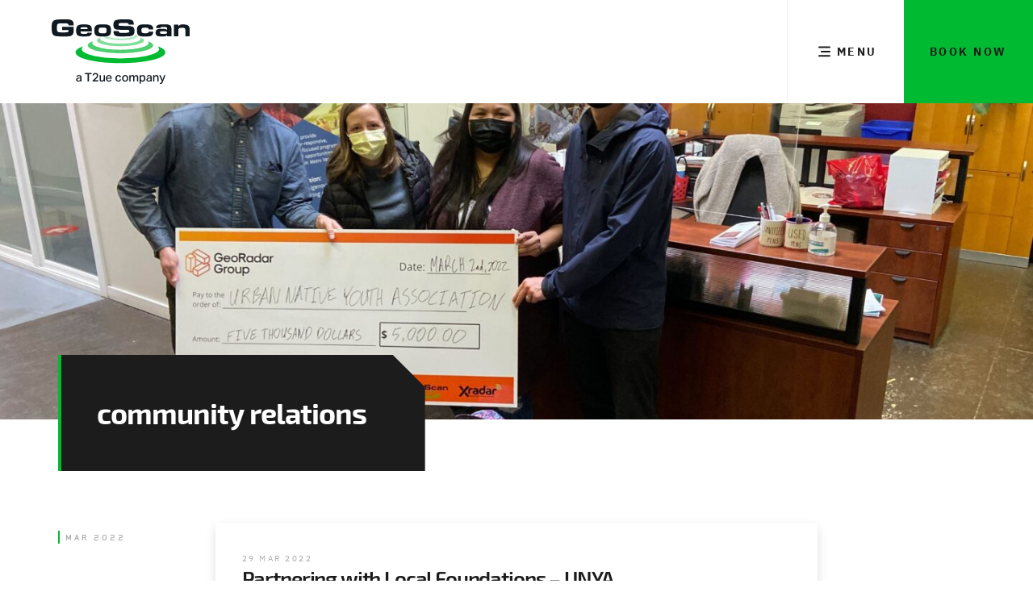

--- FILE ---
content_type: text/html; charset=UTF-8
request_url: https://www.geoscan.ca/blog/tag/community-relations/
body_size: 19313
content:
<!doctype html><html lang="en-CA"><head>  <script>(function(w,d,s,l,i){w[l]=w[l]||[];w[l].push({'gtm.start':
	new Date().getTime(),event:'gtm.js'});var f=d.getElementsByTagName(s)[0],
	j=d.createElement(s),dl=l!='dataLayer'?'&l='+l:'';j.async=true;j.src=
	'https://www.googletagmanager.com/gtm.js?id='+i+dl;f.parentNode.insertBefore(j,f);
	})(window,document,'script','dataLayer','GTM-M45SVZ8');</script> <meta charset="utf-8"><meta http-equiv="x-ua-compatible" content="ie=edge"><meta name="viewport" content="width=device-width, initial-scale=1"><link rel="icon" type="image/png" sizes="16x16" href="/favicon.png"><meta name='robots' content='index, follow, max-image-preview:large, max-snippet:-1, max-video-preview:-1' /><link media="all" href="https://www.geoscan.ca/wp-content/cache/autoptimize/css/autoptimize_4a19e8f4f069a01b11a6ddd815705fcd.css" rel="stylesheet"><title>community relations Archives - GeoScan</title><link rel="canonical" href="https://www.geoscan.ca/blog/tag/community-relations/" /><meta property="og:locale" content="en_US" /><meta property="og:type" content="article" /><meta property="og:title" content="community relations Archives - GeoScan" /><meta property="og:url" content="https://www.geoscan.ca/blog/tag/community-relations/" /><meta property="og:site_name" content="GeoScan" /><meta name="twitter:card" content="summary_large_image" /> <script type="application/ld+json" class="yoast-schema-graph">{"@context":"https://schema.org","@graph":[{"@type":"CollectionPage","@id":"https://www.geoscan.ca/blog/tag/community-relations/","url":"https://www.geoscan.ca/blog/tag/community-relations/","name":"community relations Archives - GeoScan","isPartOf":{"@id":"https://www.geoscan.ca/#website"},"primaryImageOfPage":{"@id":"https://www.geoscan.ca/blog/tag/community-relations/#primaryimage"},"image":{"@id":"https://www.geoscan.ca/blog/tag/community-relations/#primaryimage"},"thumbnailUrl":"https://www.geoscan.ca/wp-content/uploads/2022/03/Image-from-iOS-40.jpg","breadcrumb":{"@id":"https://www.geoscan.ca/blog/tag/community-relations/#breadcrumb"},"inLanguage":"en-CA"},{"@type":"ImageObject","inLanguage":"en-CA","@id":"https://www.geoscan.ca/blog/tag/community-relations/#primaryimage","url":"https://www.geoscan.ca/wp-content/uploads/2022/03/Image-from-iOS-40.jpg","contentUrl":"https://www.geoscan.ca/wp-content/uploads/2022/03/Image-from-iOS-40.jpg","width":4032,"height":3024,"caption":"GeoRadar Group visited the Indigenous Hub and made a charitable donation to local foundation, Urban Native Youth Association"},{"@type":"BreadcrumbList","@id":"https://www.geoscan.ca/blog/tag/community-relations/#breadcrumb","itemListElement":[{"@type":"ListItem","position":1,"name":"Home","item":"https://www.geoscan.ca/"},{"@type":"ListItem","position":2,"name":"community relations"}]},{"@type":"WebSite","@id":"https://www.geoscan.ca/#website","url":"https://www.geoscan.ca/","name":"GeoScan","description":"","potentialAction":[{"@type":"SearchAction","target":{"@type":"EntryPoint","urlTemplate":"https://www.geoscan.ca/?s={search_term_string}"},"query-input":{"@type":"PropertyValueSpecification","valueRequired":true,"valueName":"search_term_string"}}],"inLanguage":"en-CA"}]}</script> <link rel="alternate" type="application/rss+xml" title="GeoScan &raquo; community relations Tag Feed" href="https://www.geoscan.ca/blog/tag/community-relations/feed/" /> <script type="text/javascript" src="https://www.geoscan.ca/wp-includes/js/jquery/jquery.min.js" id="jquery-core-js"></script> <link rel="https://api.w.org/" href="https://www.geoscan.ca/wp-json/" /><link rel="alternate" title="JSON" type="application/json" href="https://www.geoscan.ca/wp-json/wp/v2/tags/298" /><link rel="EditURI" type="application/rsd+xml" title="RSD" href="https://www.geoscan.ca/xmlrpc.php?rsd" /><meta name="generator" content="WordPress 6.9" /> <script>document.documentElement.className = document.documentElement.className.replace('no-js', 'js');</script> </head><body class="archive tag tag-community-relations tag-298 wp-theme-geoscan sidebar-primary"> <noscript><iframe data-src="https://www.googletagmanager.com/ns.html?id=GTM-M45SVZ8"
 height="0" width="0" style="display:none;visibility:hidden" src="[data-uri]" class="lazyload" data-load-mode="1"></iframe></noscript> <!--[if IE]><div class="alert alert-warning"> You are using an <strong>outdated</strong> browser. Please <a href="http://browsehappy.com/">upgrade your browser</a> to improve your experience.</div> <![endif]--><header class="header"> <a class="logo" href="/"><svg xmlns="http://www.w3.org/2000/svg" viewBox="0 0 469.37 219.57"><path fill="#00bb31" d="M234.01 71.19c32 0 57.93-6.24 57.93-13.95 0-2.97-3.84-5.71-10.39-7.97 1.57 1.17 2.42 2.42 2.42 3.71 0 6.65-22.37 12.03-49.96 12.03s-49.96-5.39-49.96-12.03c0-1.29.85-2.54 2.42-3.71-6.55 2.26-10.39 5.01-10.39 7.97 0 7.71 25.94 13.95 57.93 13.95Z" opacity=".3"/><path fill="#00bb31" d="M234.01 91.19c44.18 0 80-8.63 80-19.26 0-4.1-5.3-7.89-14.34-11.01 2.16 1.61 3.34 3.33 3.34 5.12 0 9.17-30.89 16.61-68.99 16.61s-69-7.44-69-16.61c0-1.79 1.17-3.51 3.34-5.12-9.04 3.12-14.35 6.92-14.35 11.01 0 10.63 35.82 19.26 80 19.26Z" opacity=".5"/><path fill="#00bb31" d="M234.01 115.34c61.45 0 111.26-11.99 111.26-26.79 0-5.69-7.38-10.97-19.95-15.31 3.01 2.24 4.65 4.63 4.65 7.12 0 12.76-42.96 23.1-95.96 23.1s-95.96-10.34-95.96-23.1c0-2.48 1.64-4.88 4.65-7.12-12.58 4.34-19.95 9.62-19.95 15.31 0 14.8 49.81 26.79 111.26 26.79Z" opacity=".7"/><path fill="#00bb31" d="M234.01 149.18c84.3 0 152.63-16.46 152.63-36.75 0-7.81-10.12-15.06-27.37-21.01 4.13 3.07 6.37 6.36 6.37 9.76 0 17.51-58.94 31.69-131.64 31.69s-131.64-14.18-131.64-31.69c0-3.4 2.24-6.69 6.37-9.76-17.25 5.95-27.37 13.2-27.37 21.01 0 20.29 68.34 36.75 152.63 36.75Z"/><path fill="#101820" fill-rule="evenodd" d="M35.6 36.52h21.84c.14 5.48-1.3 6.78-4.57 7.41-.29.1-.34.28-9.14.38h-7.46c-8.71 0-9.72-.23-10.19-.28-7.8-1.3-8.18-5.11-8.18-13.86 0-10.68.82-12.89 3.22-14.67.87-.63 1.92-1.49 9.14-1.68 1.01-.05 2.98-.05 6.78-.05 13.23 0 15.01.19 15.92.43 3.08.72 4.66 2.88 4.57 6.06H74.8c.1-.77.14-1.54.14-2.3 0-11.98-6.35-14.72-9.53-15.98C63.68 1.26 59.93.01 47.8.01h-4.18c-14.29 0-21.7.48-22.27.53-8.03.72-10.97 1.92-12.56 2.84-3.83 2.1-5.66 4.17-7.34 9.27C1.02 14 0 18.05 0 28.43c0 20.78 4.09 24.05 8.66 26.61 1.68.96 5.44 2.69 19.91 3.03 1.16 0 3.66.05 9.24.05h7.17c10.44 0 11.35-.15 12.32-.24 7.12-.68 12.03-2.17 15.15-7.46 1.16-2.02 2.55-7.02 2.31-11.89l.09-12.93H35.6v10.92Zm62.58-3.47c0-3.37 1.25-4.95 3.71-5.81.67-.24 2.59-.82 9.09-.82 8.03 0 8.95 1.01 9.72 1.68 1.01.92 1.78 2.41 1.73 4.95H98.18Zm.05 7.79h38.53c.77-22.18-6.54-23.67-27.9-23.67-7.99 0-12.46.77-13.95 1.2-7.31 2.07-11.69 6.4-11.69 19.73s3.95 17.07 11.97 19.09c1.11.24 5 1.06 18.57 1.06 10.83 0 14.72-1.4 16.41-2.21 4.47-2.26 6.78-6.31 6.54-10.97h-14.67c.14 3.95-4.09 4.47-10.06 4.47-4.28 0-6.16-.19-6.73-.23-5.58-.58-7.17-2.46-7.03-8.47Zm73.94 17.47c17.22 0 20.49-1.68 22.03-2.46 3.27-1.68 5.1-3.66 6.4-7.12.43-1.2 1.16-3.95 1.16-9.77v-2.88c0-12.18-3.9-16.07-11.83-17.94-1.3-.34-4.67-1.06-18.14-1.06s-17.17 1.54-19.1 2.55c-6.49 3.51-7.6 9.43-7.6 17.8 0 17.47 5.25 20.88 27.09 20.88Zm2.45-10.87c-11.69 0-14.62-.87-14.62-8.71s1.35-8.41 3.12-9.47c.87-.53 1.49-1.21 10.35-1.21 9.47 0 13.52.19 13.52 8.85s-1.45 10.54-12.37 10.54Zm35.99-7.84c-.53 9.91 2.6 14.04 6.35 16.16 1.4.82 4.09 2.02 14.1 2.26 1.68.05 6.35.15 10.01.15 3.85 0 6.97-.05 14.33-.34 10.15-.34 10.73-.48 11.31-.58 8.8-1.2 15.11-4.66 15.11-17.8s-7.03-15.69-15.06-16.6c-.73-.1-1.44-.29-14.96-.48-4.71-.05-9.47-.05-14.24-.15-7.07-.09-7.46-.67-7.99-.96-1.39-.87-2.02-1.83-2.02-3.8 0-1.49.58-3.22 2.84-4.14.24-.1.53-.96 16.45-.96 9.96 0 10.97.38 11.3.48 2.7.63 3.95 2.31 3.75 5.2h17.37c.24-4.04-.53-8.04-1.2-9.67-1.54-3.75-3.9-6.16-10.49-7.46-.86-.19-4.57-.92-19-.92-28.82 0-38.48.63-38.48 18.38 0 7.84 1.92 11.21 3.85 13.09 1.4 1.35 3.42 2.65 8.9 3.41.91.14 1.39.34 12.17.53 5.63.05 11.31.15 16.93.19 2.02.05 4.04 0 6.06.1 3.22.19 6.11.77 6.11 4.95 0 2.5-.96 4.19-5.68 4.77-.58.1-4.57.47-15.06.47-6.78 0-9.28-.18-9.33-.18-4.95-.39-6.2-2.07-5.91-6.11h-17.51Zm119.49 2.31c.05 1.73-.72 3.08-2.21 3.99-.68.39-2.41 1.26-9.04 1.26-8.9 0-13.57-.34-13.57-9.14 0-7.31 1.54-9.72 12.41-9.72 9.57 0 12.65 1.49 12.7 5.77h15.02c.19-3.8-.82-7.75-1.88-9.57-3.99-6.93-12.7-7.41-27.95-7.41-16.55 0-25.5 1.63-25.5 19.91 0 11.6 2.26 14.67 4.96 17.08 3.08 2.75 6.93 3.32 10.83 3.8 1.63.19 5.48.53 10.92.53 13.52 0 19.82-.63 23.96-4.09 2.79-2.36 4.76-6.21 4.57-12.41h-15.2Zm25.17-12.7h14.96c-.05-1.21.53-2.26 1.87-2.79.19-.1.96-.39 4.09-.39 2.84 0 5.73.05 7.02.1 6.98.19 9.43.43 9.43 5.44v5.01c-1.83-2.46-3.75-4.38-14.19-4.38-14.43 0-15.97.72-16.65.92-5.29 1.54-8.18 5.05-8.18 11.93 0 9 4.66 11.21 8.61 12.31.91.19 3.37.92 16.31.92 9.14 0 12.03-2.12 14.15-5.01v4.28h14.72V31.18c0-8.41-3.18-12.07-11.02-13.51-.96-.14-5-.72-14.91-.72-17.32 0-19.19 1.5-20.68 2.36-3.66 2.07-5.68 5.73-5.53 9.91Zm25.25 20.06c-9.28 0-9.43-.53-9.81-.68-1.49-.72-2.36-1.88-2.36-3.66 0-2.17.96-3.56 4.13-4.09.29-.05 1.54-.29 9.62-.29 6.69 0 7.6.58 8.08.82 1.59.72 2.31 1.97 2.31 3.56 0 1.97-.87 3.41-4.09 3.99-.14 0-1.4.29-7.89.34Zm35.41 8.27h14.72V39.31c0-9.43 4.28-10.68 13.18-10.68 9.38 0 10.96 1.83 10.96 10v18.91h14.58V37.19c0-11.64-.63-20.01-22.66-20.01-6.54 0-9.14.92-10.48 1.54-2.69 1.34-4.52 3.32-5.48 5.92v-6.68h-14.82v39.59Z"/><path fill="#101820" d="M83.26 205.47c0-1.4.3-2.56.89-3.46.59-.9 1.4-1.61 2.41-2.13 1.01-.51 2.15-.88 3.42-1.11s2.58-.37 3.93-.43l3.48-.12v-.81c0-1.65-.35-2.83-1.05-3.55-.7-.72-1.84-1.07-3.4-1.07s-2.63.26-3.36.77-1.2 1.23-1.42 2.15l-3.85-.41c.38-1.97 1.3-3.42 2.78-4.34 1.47-.92 3.48-1.38 6.02-1.38 3.05 0 5.22.71 6.5 2.13 1.28 1.42 1.92 3.42 1.92 6.02v13.53h-4.05v-2.71c-.78.89-1.74 1.65-2.88 2.27s-2.53.93-4.17.93c-2.13 0-3.86-.53-5.19-1.58-1.32-1.05-1.99-2.62-1.99-4.7Zm4.21-.16c0 .97.3 1.75.89 2.33.59.58 1.55.87 2.88.87 1.84 0 3.32-.46 4.46-1.38 1.13-.92 1.7-2.25 1.7-4.01v-2.11l-3.24.12c-1.73.05-3.08.25-4.05.59-.97.34-1.66.8-2.05 1.4-.39.59-.59 1.32-.59 2.19Zm34.85-19h-9.36v-3.97h23.22v3.97h-9.36v24.96h-4.5v-24.96Zm17.13 21.55c1.11-.97 2.25-1.97 3.42-3s2.33-2.03 3.46-3c1.7-1.48 3.1-2.79 4.19-3.91 1.09-1.12 1.91-2.22 2.45-3.3.54-1.08.81-2.25.81-3.52 0-1.59-.42-2.8-1.26-3.63-.84-.82-2.01-1.24-3.52-1.24-1.81 0-3.12.39-3.93 1.17-.81.78-1.45 1.97-1.9 3.57l-4.01-.57c.3-1.38.81-2.67 1.54-3.89.73-1.22 1.78-2.19 3.14-2.94 1.36-.74 3.13-1.11 5.29-1.11 2.92 0 5.16.76 6.73 2.29 1.57 1.53 2.35 3.52 2.35 5.98 0 1.54-.28 2.96-.85 4.27s-1.44 2.63-2.61 3.95c-1.17 1.32-2.71 2.81-4.6 4.46-.67.59-1.4 1.22-2.19 1.88-.78.66-1.65 1.38-2.59 2.17h13.17l-.57 3.77h-18.52v-3.4Zm23.54-3.64v-13.98h4.25v13.21c0 1.76.3 3.01.89 3.75.59.74 1.54 1.11 2.84 1.11 1.49 0 2.8-.53 3.93-1.58.59-.54 1.05-1.11 1.36-1.72s.47-1.38.47-2.33v-12.44h4.25v21.03h-4.17v-3.12c-1 1.3-2.08 2.25-3.24 2.86-1.16.61-2.42.91-3.77.91-2.35 0-4.07-.65-5.17-1.94-1.09-1.3-1.64-3.21-1.64-5.75Zm21.72-3.29c0-2.43.43-4.49 1.28-6.18.85-1.69 2.03-2.97 3.55-3.85 1.51-.88 3.25-1.32 5.23-1.32 2.16 0 3.94.44 5.33 1.32 1.39.88 2.42 2.09 3.1 3.65.67 1.55 1.01 3.34 1.01 5.37v1.86h-15.23c.11 2.16.64 3.84 1.6 5.04.96 1.2 2.36 1.8 4.19 1.8 1.59 0 2.78-.3 3.54-.91.77-.61 1.29-1.44 1.56-2.49h4.01c-.35 2.08-1.28 3.71-2.78 4.9-1.5 1.19-3.61 1.78-6.34 1.78-3.21 0-5.69-.97-7.44-2.92s-2.61-4.63-2.61-8.06Zm5.07-5.18c-.41.92-.66 1.97-.77 3.16h11.02c-.11-2-.53-3.52-1.28-4.58-.74-1.05-2.09-1.58-4.03-1.58-1.3 0-2.34.27-3.14.81-.8.54-1.4 1.27-1.8 2.19Zm27.18 5.1c0-2.27.41-4.25 1.22-5.94s1.98-3 3.5-3.93c1.53-.93 3.34-1.4 5.45-1.4 2.57 0 4.57.64 6.02 1.9 1.45 1.27 2.34 3.01 2.69 5.23l-4.17.69c-.24-1.27-.7-2.31-1.36-3.12-.66-.81-1.75-1.22-3.26-1.22-1.35 0-2.44.34-3.28 1.01-.84.68-1.45 1.59-1.82 2.73-.38 1.15-.57 2.45-.57 3.91s.18 2.77.55 3.93c.36 1.16.96 2.08 1.78 2.75.82.68 1.92 1.01 3.3 1.01 1.57 0 2.73-.4 3.48-1.2.76-.8 1.24-1.88 1.46-3.26h4.17c-.32 2.46-1.25 4.4-2.78 5.81-1.53 1.42-3.67 2.13-6.42 2.13-3.24 0-5.71-.99-7.42-2.98-1.7-1.99-2.55-4.68-2.55-8.08Zm22.77-.04c0-2.3.43-4.28 1.28-5.96.85-1.67 2.05-2.97 3.61-3.89 1.55-.92 3.38-1.38 5.49-1.38 3.21 0 5.73.99 7.54 2.98s2.71 4.68 2.71 8.08-.93 6.23-2.78 8.25c-1.85 2.01-4.38 3.02-7.6 3.02s-5.76-.99-7.56-2.96c-1.8-1.97-2.69-4.69-2.69-8.14Zm4.42-.08c0 2.3.46 4.15 1.38 5.57s2.42 2.13 4.5 2.13 3.58-.72 4.52-2.15c.93-1.43 1.4-3.3 1.4-5.59s-.47-4.07-1.4-5.49c-.93-1.42-2.44-2.13-4.52-2.13s-3.55.71-4.48 2.13c-.93 1.42-1.4 3.26-1.4 5.53Zm20.18-10.49h4.17v3.08c.92-1.24 1.93-2.17 3.04-2.8 1.11-.62 2.24-.93 3.4-.93 1.51 0 2.75.33 3.73.99.97.66 1.69 1.6 2.15 2.82 1.89-2.54 4.23-3.81 7.01-3.81 2.08 0 3.68.58 4.8 1.74 1.12 1.16 1.68 2.97 1.68 5.43v14.5h-4.21v-13.61c0-1.73-.28-2.9-.85-3.52-.57-.62-1.4-.93-2.51-.93-.59 0-1.2.1-1.82.3-.62.2-1.23.56-1.82 1.07-.49.43-.88.94-1.17 1.52-.3.58-.45 1.25-.45 2.01v13.17h-4.25v-13.61c0-1.65-.29-2.8-.87-3.46-.58-.66-1.41-.99-2.49-.99-1.27 0-2.46.53-3.57 1.58-.43.38-.83.87-1.2 1.48s-.55 1.42-.55 2.45v12.56h-4.21v-21.03Zm34.72 0h4.13v2.88c.84-1.13 1.82-2.01 2.96-2.61 1.13-.61 2.44-.91 3.93-.91 1.97 0 3.61.46 4.92 1.38 1.31.92 2.29 2.2 2.94 3.85.65 1.65.97 3.57.97 5.75 0 3.51-.82 6.28-2.47 8.31s-3.9 3.04-6.77 3.04c-1.16 0-2.3-.24-3.42-.71s-2.11-1.29-2.98-2.45v10.37h-4.21v-28.89Zm15.43 10.45c0-1.92-.26-3.43-.77-4.54-.51-1.11-1.18-1.9-1.99-2.37-.81-.47-1.68-.71-2.59-.71-1.92 0-3.38.65-4.38 1.94-1 1.3-1.5 2.96-1.5 4.98v1.3c0 2.21.47 3.96 1.4 5.23s2.34 1.9 4.23 1.9c1.62 0 2.96-.59 4.01-1.78s1.58-3.17 1.58-5.96Zm7.7 4.78c0-1.4.3-2.56.89-3.46.59-.9 1.4-1.61 2.41-2.13 1.01-.51 2.15-.88 3.42-1.11s2.58-.37 3.93-.43l3.48-.12v-.81c0-1.65-.35-2.83-1.05-3.55-.7-.72-1.84-1.07-3.4-1.07s-2.63.26-3.36.77-1.2 1.23-1.42 2.15l-3.85-.41c.38-1.97 1.3-3.42 2.78-4.34 1.47-.92 3.48-1.38 6.02-1.38 3.05 0 5.22.71 6.5 2.13 1.28 1.42 1.92 3.42 1.92 6.02v13.53h-4.05v-2.71c-.78.89-1.74 1.65-2.88 2.27s-2.53.93-4.17.93c-2.13 0-3.86-.53-5.19-1.58-1.32-1.05-1.99-2.62-1.99-4.7Zm4.21-.16c0 .97.3 1.75.89 2.33.59.58 1.55.87 2.88.87 1.84 0 3.32-.46 4.46-1.38 1.13-.92 1.7-2.25 1.7-4.01v-2.11l-3.24.12c-1.73.05-3.08.25-4.05.59-.97.34-1.66.8-2.05 1.4-.39.59-.59 1.32-.59 2.19Zm18.8-15.07h4.17v3.04c1.05-1.32 2.18-2.27 3.38-2.84 1.2-.57 2.45-.85 3.75-.85 2.35 0 4.11.66 5.27 1.97 1.16 1.31 1.74 3.21 1.74 5.69v14.02h-4.21v-13.21c0-1.76-.32-3-.97-3.75-.65-.74-1.63-1.11-2.96-1.11-.73 0-1.45.14-2.17.41-.72.27-1.37.68-1.96 1.22-.59.51-1.05 1.08-1.36 1.7-.31.62-.47 1.4-.47 2.35v12.4h-4.21v-21.03Zm23.22 25.4c.81.27 1.58.4 2.31.4.84 0 1.49-.25 1.95-.75.46-.5.94-1.41 1.46-2.73l.77-2.03-8.87-20.3h4.78l6.16 15.64 5.63-15.64h4.54l-9.04 22.69c-.57 1.46-1.14 2.68-1.72 3.67-.58.99-1.26 1.73-2.05 2.23-.78.5-1.78.75-3 .75-.67 0-1.3-.05-1.86-.14-.57-.1-1.17-.25-1.82-.47l.77-3.32Z"/></svg></a> <a class="header-cta" href="/book-now/">Book Now</a> <button class="menu-toggle"><span class="icon"><svg xmlns="http://www.w3.org/2000/svg" viewBox="0 0 24 24"><path d="M19 15.333a1 1 0 010 2H6a1 1 0 110-2h13zm0-5.416a1 1 0 010 2H9a1 1 0 110-2h10zM19 4.5a1 1 0 010 2H6a1 1 0 110-2h13z" fill="#1A1A1A" fill-rule="evenodd"/></svg></span><span class="text">Menu</span></button></header><div class="menu-mask"></div><div class="menu"><div class="menu__column"><div class="menu__column-inner"> <a class="h5 back menu-close"><span class="icon icon__close"><svg xmlns="http://www.w3.org/2000/svg" viewBox="0 0 24 24"><path d="M17.801 6.685a.986.986 0 10-1.395-1.396l-4.86 4.86-4.861-4.86a.986.986 0 10-1.396 1.396l4.86 4.86-4.86 4.86a.986.986 0 101.396 1.396l4.86-4.86 4.86 4.86a.986.986 0 101.396-1.395l-4.86-4.86 4.86-4.861z" fill="#000E03" fill-rule="evenodd"/></svg></span>Close</a><nav class="nav-primary"><div class="menu-primary-navigation-container"><ul id="menu-primary-navigation" class="nav"><li id="menu-item-269" class="menu--subnav menu-item menu-item-type-custom menu-item-object-custom menu-item-269"><a href="#submenu-services">Services</a></li><li id="menu-item-270" class="menu--subnav menu-item menu-item-type-custom menu-item-object-custom menu-item-270"><a href="#submenu-methods">Methods</a></li><li id="menu-item-271" class="menu-item menu-item-type-custom menu-item-object-custom menu-item-271"><a href="/projects/">Projects</a></li><li id="menu-item-65" class="menu-item menu-item-type-post_type menu-item-object-page menu-item-65"><a href="https://www.geoscan.ca/about/">About</a></li><li id="menu-item-61" class="menu-item menu-item-type-post_type menu-item-object-page menu-item-61"><a href="https://www.geoscan.ca/contact-us/">Contact Us</a></li><li id="menu-item-2902" class="menu-item menu-item-type-post_type menu-item-object-page menu-item-2902"><a href="https://www.geoscan.ca/book-now/">Book Now</a></li></ul></div></nav><nav class="nav-secondary"><div class="menu-secondary-navigation-container"><ul id="menu-secondary-navigation" class="nav"><li id="menu-item-72" class="menu-item menu-item-type-post_type menu-item-object-page current_page_parent menu-item-72"><a href="https://www.geoscan.ca/blog/">Blog</a></li><li id="menu-item-74" class="menu-item menu-item-type-post_type menu-item-object-page menu-item-74"><a href="https://www.geoscan.ca/careers/">Join Us</a></li><li id="menu-item-373" class="menu-item menu-item-type-custom menu-item-object-custom menu-item-373"><a href="/news/">News</a></li></ul></div></nav><ul class="social"><li><a href="https://www.facebook.com/geoscansubsurfacesurveys" target="_blank"><svg xmlns="http://www.w3.org/2000/svg" viewBox="0 0 24 24"><path d="M13.499 20v-7.298h2.496l.375-2.845h-2.871V8.041c0-.823.232-1.384 1.437-1.384l1.535-.001V4.111A21.21 21.21 0 0014.234 4c-2.214 0-3.73 1.326-3.73 3.76v2.097H8v2.845h2.504V20h2.995z"/></svg></a></li><li><a href="https://www.instagram.com/geoscan_subsurface_surveys/" target="_blank"><svg xmlns="http://www.w3.org/2000/svg" viewBox="0 0 24 24"><path d="M16.217 2H7.42A5.425 5.425 0 002 7.419v8.798a5.425 5.425 0 005.419 5.42h8.798a5.425 5.425 0 005.42-5.42V7.42A5.425 5.425 0 0016.216 2zm0 1.742a3.681 3.681 0 013.677 3.677v8.798a3.68 3.68 0 01-3.677 3.677H7.42a3.68 3.68 0 01-3.677-3.677V7.42A3.68 3.68 0 017.42 3.742h8.798zm-4.399 2.933a5.149 5.149 0 00-5.143 5.143 5.149 5.149 0 005.143 5.143 5.149 5.149 0 005.143-5.143 5.149 5.149 0 00-5.143-5.143zm0 1.771a3.376 3.376 0 013.372 3.372 3.376 3.376 0 01-3.372 3.372 3.376 3.376 0 01-3.372-3.372 3.376 3.376 0 013.372-3.372zm5.61-3.64a1.408 1.408 0 00-1.402 1.402c0 .368.15.73.412.992.26.26.622.41.99.41.37 0 .731-.15.993-.41a1.409 1.409 0 000-1.984 1.409 1.409 0 00-.992-.41z"/></svg></a></li><li><a href="https://www.linkedin.com/company/geoscan-subsurface-surveys-canada/?originalSubdomain=ca" target="_blank"><svg xmlns="http://www.w3.org/2000/svg" viewBox="0 0 24 24"><path d="M20.19 1.964H3.81c-1 0-1.81.81-1.81 1.809v16.382c0 .999.81 1.809 1.81 1.809h16.38c1 0 1.81-.81 1.81-1.81V3.774c0-1-.81-1.81-1.81-1.81zm-12 17.27c0 .29-.236.526-.527.526h-2.24a.526.526 0 0 1-.527-.527V9.838c0-.29.235-.526.526-.526h2.241c.291 0 .527.236.527.526v9.395zM6.542 8.425a2.13 2.13 0 1 1 0-4.258 2.13 2.13 0 0 1 0 4.258zM19.9 19.276a.484.484 0 0 1-.484.484h-2.405a.484.484 0 0 1-.484-.484v-4.407c0-.658.193-2.88-1.718-2.88-1.482 0-1.783 1.521-1.843 2.204v5.083a.484.484 0 0 1-.484.484h-2.326a.484.484 0 0 1-.484-.484v-9.48c0-.267.216-.484.484-.484h2.326c.267 0 .484.217.484.484v.82c.55-.825 1.366-1.462 3.105-1.462 3.851 0 3.829 3.598 3.829 5.575v4.547z"/></svg></a></li><li><a href="https://www.google.com/maps/place/GeoScan/@49.2611619,-122.9887462,15z/data=!4m5!3m4!1s0x0:0x3017936e5b0689c4!8m2!3d49.2611619!4d-122.9887462" target="_blank"><svg xmlns="http://www.w3.org/2000/svg" viewBox="0 0 24 24"><path d="M12 3a7 7 0 017 7c0 2.693-3.397 6.972-5.458 9.32l-.183.208C12.558 20.431 12 21 12 21s-.494-.504-1.22-1.316l-.139-.156C8.605 17.232 5 12.775 5 10a7 7 0 017-7zm0 4a3 3 0 100 6 3 3 0 000-6z" fill="#000E03" fill-rule="evenodd"/></svg></a></li></ul></div></div><div class="menu__column"> <a class="h5 back menu-back"><span class="icon icon__back-arrow"><svg xmlns="http://www.w3.org/2000/svg" viewBox="0 0 24 24"><path d="M20 11H6.83l2.876-2.884a.998.998 0 00-1.411-1.411L3 12l5.295 5.295a.997.997 0 001.411-1.411L6.83 13H20a1 1 0 000-2z" fill="#000E03" fill-rule="evenodd"/></svg></span>Back</a><nav id="submenu-services" class="subnav"><h5>Underground Utilities</h5><hr /><ul class="nav"><li><a href="https://www.geoscan.ca/services/underground-oil-tank-ust-locating/">Underground Oil Tank (UST) Locating<span class="icon icon__arrow-right"><svg xmlns="http://www.w3.org/2000/svg" viewBox="0 0 24 24"><path d="M16.774 12.283L10.522 6.43a1 1 0 00-1.367 0l-.167.157a1 1 0 00-.001 1.46l4.516 4.235-4.516 4.236a1 1 0 000 1.459l.168.157a1 1 0 001.367 0l6.252-5.852z" fill="#000E03" fill-rule="evenodd"/></svg></span></a></li><li><a href="https://www.geoscan.ca/services/fully-managed-daylighting-program/">Fully Managed Daylighting Program<span class="icon icon__arrow-right"><svg xmlns="http://www.w3.org/2000/svg" viewBox="0 0 24 24"><path d="M16.774 12.283L10.522 6.43a1 1 0 00-1.367 0l-.167.157a1 1 0 00-.001 1.46l4.516 4.235-4.516 4.236a1 1 0 000 1.459l.168.157a1 1 0 001.367 0l6.252-5.852z" fill="#000E03" fill-rule="evenodd"/></svg></span></a></li><li><a href="https://www.geoscan.ca/services/utility-line-locating/">Utility Line Locating<span class="icon icon__arrow-right"><svg xmlns="http://www.w3.org/2000/svg" viewBox="0 0 24 24"><path d="M16.774 12.283L10.522 6.43a1 1 0 00-1.367 0l-.167.157a1 1 0 00-.001 1.46l4.516 4.235-4.516 4.236a1 1 0 000 1.459l.168.157a1 1 0 001.367 0l6.252-5.852z" fill="#000E03" fill-rule="evenodd"/></svg></span></a></li><li><a href="https://www.geoscan.ca/services/gis-utility-mapping/">GIS Utility Mapping<span class="icon icon__arrow-right"><svg xmlns="http://www.w3.org/2000/svg" viewBox="0 0 24 24"><path d="M16.774 12.283L10.522 6.43a1 1 0 00-1.367 0l-.167.157a1 1 0 00-.001 1.46l4.516 4.235-4.516 4.236a1 1 0 000 1.459l.168.157a1 1 0 001.367 0l6.252-5.852z" fill="#000E03" fill-rule="evenodd"/></svg></span></a></li><li><a href="https://www.geoscan.ca/services/subsurface-utility-engineering-sue/">Subsurface Utility Engineering<span class="icon icon__arrow-right"><svg xmlns="http://www.w3.org/2000/svg" viewBox="0 0 24 24"><path d="M16.774 12.283L10.522 6.43a1 1 0 00-1.367 0l-.167.157a1 1 0 00-.001 1.46l4.516 4.235-4.516 4.236a1 1 0 000 1.459l.168.157a1 1 0 001.367 0l6.252-5.852z" fill="#000E03" fill-rule="evenodd"/></svg></span></a></li></ul><h5>Surveying</h5><hr /><ul class="nav"><li><a href="https://www.geoscan.ca/services/surveying/">Surveying<span class="icon icon__arrow-right"><svg xmlns="http://www.w3.org/2000/svg" viewBox="0 0 24 24"><path d="M16.774 12.283L10.522 6.43a1 1 0 00-1.367 0l-.167.157a1 1 0 00-.001 1.46l4.516 4.235-4.516 4.236a1 1 0 000 1.459l.168.157a1 1 0 001.367 0l6.252-5.852z" fill="#000E03" fill-rule="evenodd"/></svg></span></a></li><li><a href="https://www.geoscan.ca/services/topographic-surveys/">Topographic Surveys<span class="icon icon__arrow-right"><svg xmlns="http://www.w3.org/2000/svg" viewBox="0 0 24 24"><path d="M16.774 12.283L10.522 6.43a1 1 0 00-1.367 0l-.167.157a1 1 0 00-.001 1.46l4.516 4.235-4.516 4.236a1 1 0 000 1.459l.168.157a1 1 0 001.367 0l6.252-5.852z" fill="#000E03" fill-rule="evenodd"/></svg></span></a></li><li><a href="https://www.geoscan.ca/services/lidar-services-and-mobile-mapping/">LiDAR Services &#038; Mobile Mapping<span class="icon icon__arrow-right"><svg xmlns="http://www.w3.org/2000/svg" viewBox="0 0 24 24"><path d="M16.774 12.283L10.522 6.43a1 1 0 00-1.367 0l-.167.157a1 1 0 00-.001 1.46l4.516 4.235-4.516 4.236a1 1 0 000 1.459l.168.157a1 1 0 001.367 0l6.252-5.852z" fill="#000E03" fill-rule="evenodd"/></svg></span></a></li><li><a href="https://www.geoscan.ca/services/construction-layout-surveys/">Construction Layout Surveys<span class="icon icon__arrow-right"><svg xmlns="http://www.w3.org/2000/svg" viewBox="0 0 24 24"><path d="M16.774 12.283L10.522 6.43a1 1 0 00-1.367 0l-.167.157a1 1 0 00-.001 1.46l4.516 4.235-4.516 4.236a1 1 0 000 1.459l.168.157a1 1 0 001.367 0l6.252-5.852z" fill="#000E03" fill-rule="evenodd"/></svg></span></a></li></ul><h5>Environmental, <br />Geotechnical & Archaeological</h5><hr /><ul class="nav"><li><a href="https://www.geoscan.ca/services/slope-stability-assessments/">Slope Stability Assessments<span class="icon icon__arrow-right"><svg xmlns="http://www.w3.org/2000/svg" viewBox="0 0 24 24"><path d="M16.774 12.283L10.522 6.43a1 1 0 00-1.367 0l-.167.157a1 1 0 00-.001 1.46l4.516 4.235-4.516 4.236a1 1 0 000 1.459l.168.157a1 1 0 001.367 0l6.252-5.852z" fill="#000E03" fill-rule="evenodd"/></svg></span></a></li><li><a href="https://www.geoscan.ca/services/bedrock-and-water-table-profiling/">Bedrock Mapping &#038; Profiling<span class="icon icon__arrow-right"><svg xmlns="http://www.w3.org/2000/svg" viewBox="0 0 24 24"><path d="M16.774 12.283L10.522 6.43a1 1 0 00-1.367 0l-.167.157a1 1 0 00-.001 1.46l4.516 4.235-4.516 4.236a1 1 0 000 1.459l.168.157a1 1 0 001.367 0l6.252-5.852z" fill="#000E03" fill-rule="evenodd"/></svg></span></a></li><li><a href="https://www.geoscan.ca/services/contaminant-plume-mapping-landfill-delineation/">Contaminant Plume Mapping &#038; Landfill Delineation<span class="icon icon__arrow-right"><svg xmlns="http://www.w3.org/2000/svg" viewBox="0 0 24 24"><path d="M16.774 12.283L10.522 6.43a1 1 0 00-1.367 0l-.167.157a1 1 0 00-.001 1.46l4.516 4.235-4.516 4.236a1 1 0 000 1.459l.168.157a1 1 0 001.367 0l6.252-5.852z" fill="#000E03" fill-rule="evenodd"/></svg></span></a></li><li><a href="https://www.geoscan.ca/services/ice-thickness-mapping/">Ice Thickness Profiling &#8211; Lake, River and Road<span class="icon icon__arrow-right"><svg xmlns="http://www.w3.org/2000/svg" viewBox="0 0 24 24"><path d="M16.774 12.283L10.522 6.43a1 1 0 00-1.367 0l-.167.157a1 1 0 00-.001 1.46l4.516 4.235-4.516 4.236a1 1 0 000 1.459l.168.157a1 1 0 001.367 0l6.252-5.852z" fill="#000E03" fill-rule="evenodd"/></svg></span></a></li><li><a href="https://www.geoscan.ca/services/forensic-crime-scene-geophysics/">Forensic/Crime Scene Geophysics<span class="icon icon__arrow-right"><svg xmlns="http://www.w3.org/2000/svg" viewBox="0 0 24 24"><path d="M16.774 12.283L10.522 6.43a1 1 0 00-1.367 0l-.167.157a1 1 0 00-.001 1.46l4.516 4.235-4.516 4.236a1 1 0 000 1.459l.168.157a1 1 0 001.367 0l6.252-5.852z" fill="#000E03" fill-rule="evenodd"/></svg></span></a></li><li><a href="https://www.geoscan.ca/services/subsurface-void-locating/">Subsurface Void Locating<span class="icon icon__arrow-right"><svg xmlns="http://www.w3.org/2000/svg" viewBox="0 0 24 24"><path d="M16.774 12.283L10.522 6.43a1 1 0 00-1.367 0l-.167.157a1 1 0 00-.001 1.46l4.516 4.235-4.516 4.236a1 1 0 000 1.459l.168.157a1 1 0 001.367 0l6.252-5.852z" fill="#000E03" fill-rule="evenodd"/></svg></span></a></li><li><a href="https://www.geoscan.ca/services/asphalt-and-pavement-mapping-thickness/">Asphalt &#038; Pavement Thickness Mapping<span class="icon icon__arrow-right"><svg xmlns="http://www.w3.org/2000/svg" viewBox="0 0 24 24"><path d="M16.774 12.283L10.522 6.43a1 1 0 00-1.367 0l-.167.157a1 1 0 00-.001 1.46l4.516 4.235-4.516 4.236a1 1 0 000 1.459l.168.157a1 1 0 001.367 0l6.252-5.852z" fill="#000E03" fill-rule="evenodd"/></svg></span></a></li><li><a href="https://www.geoscan.ca/services/tree-root-mapping/">Tree Root Mapping<span class="icon icon__arrow-right"><svg xmlns="http://www.w3.org/2000/svg" viewBox="0 0 24 24"><path d="M16.774 12.283L10.522 6.43a1 1 0 00-1.367 0l-.167.157a1 1 0 00-.001 1.46l4.516 4.235-4.516 4.236a1 1 0 000 1.459l.168.157a1 1 0 001.367 0l6.252-5.852z" fill="#000E03" fill-rule="evenodd"/></svg></span></a></li><li><a href="https://www.geoscan.ca/services/archaeological-geophysics/">Archaeological Geophysics<span class="icon icon__arrow-right"><svg xmlns="http://www.w3.org/2000/svg" viewBox="0 0 24 24"><path d="M16.774 12.283L10.522 6.43a1 1 0 00-1.367 0l-.167.157a1 1 0 00-.001 1.46l4.516 4.235-4.516 4.236a1 1 0 000 1.459l.168.157a1 1 0 001.367 0l6.252-5.852z" fill="#000E03" fill-rule="evenodd"/></svg></span></a></li></ul></nav><nav id="submenu-methods" class="subnav"><hr /><ul class="nav"><li><a href="https://www.geoscan.ca/methods/ground-penetrating-radar-gpr/">Ground Penetrating Radar (GPR)<span class="icon icon__arrow-right"><svg xmlns="http://www.w3.org/2000/svg" viewBox="0 0 24 24"><path d="M16.774 12.283L10.522 6.43a1 1 0 00-1.367 0l-.167.157a1 1 0 00-.001 1.46l4.516 4.235-4.516 4.236a1 1 0 000 1.459l.168.157a1 1 0 001.367 0l6.252-5.852z" fill="#000E03" fill-rule="evenodd"/></svg></span></a></li><li><a href="https://www.geoscan.ca/methods/shallow-seismic-masw/">Shallow Seismic (MASW)<span class="icon icon__arrow-right"><svg xmlns="http://www.w3.org/2000/svg" viewBox="0 0 24 24"><path d="M16.774 12.283L10.522 6.43a1 1 0 00-1.367 0l-.167.157a1 1 0 00-.001 1.46l4.516 4.235-4.516 4.236a1 1 0 000 1.459l.168.157a1 1 0 001.367 0l6.252-5.852z" fill="#000E03" fill-rule="evenodd"/></svg></span></a></li><li><a href="https://www.geoscan.ca/methods/multi-channel-gpr-array/">Multi Channel GPR Array<span class="icon icon__arrow-right"><svg xmlns="http://www.w3.org/2000/svg" viewBox="0 0 24 24"><path d="M16.774 12.283L10.522 6.43a1 1 0 00-1.367 0l-.167.157a1 1 0 00-.001 1.46l4.516 4.235-4.516 4.236a1 1 0 000 1.459l.168.157a1 1 0 001.367 0l6.252-5.852z" fill="#000E03" fill-rule="evenodd"/></svg></span></a></li><li><a href="https://www.geoscan.ca/methods/electromagnetic-conductivity/">Electromagnetic Conductivity<span class="icon icon__arrow-right"><svg xmlns="http://www.w3.org/2000/svg" viewBox="0 0 24 24"><path d="M16.774 12.283L10.522 6.43a1 1 0 00-1.367 0l-.167.157a1 1 0 00-.001 1.46l4.516 4.235-4.516 4.236a1 1 0 000 1.459l.168.157a1 1 0 001.367 0l6.252-5.852z" fill="#000E03" fill-rule="evenodd"/></svg></span></a></li><li><a href="https://www.geoscan.ca/methods/electrical-resistance/">Electrical Resistivity<span class="icon icon__arrow-right"><svg xmlns="http://www.w3.org/2000/svg" viewBox="0 0 24 24"><path d="M16.774 12.283L10.522 6.43a1 1 0 00-1.367 0l-.167.157a1 1 0 00-.001 1.46l4.516 4.235-4.516 4.236a1 1 0 000 1.459l.168.157a1 1 0 001.367 0l6.252-5.852z" fill="#000E03" fill-rule="evenodd"/></svg></span></a></li><li><a href="https://www.geoscan.ca/methods/electromagnetic-locating/">Electromagnetic Locating<span class="icon icon__arrow-right"><svg xmlns="http://www.w3.org/2000/svg" viewBox="0 0 24 24"><path d="M16.774 12.283L10.522 6.43a1 1 0 00-1.367 0l-.167.157a1 1 0 00-.001 1.46l4.516 4.235-4.516 4.236a1 1 0 000 1.459l.168.157a1 1 0 001.367 0l6.252-5.852z" fill="#000E03" fill-rule="evenodd"/></svg></span></a></li><li><a href="https://www.geoscan.ca/methods/magnetometry/">Magnetometry<span class="icon icon__arrow-right"><svg xmlns="http://www.w3.org/2000/svg" viewBox="0 0 24 24"><path d="M16.774 12.283L10.522 6.43a1 1 0 00-1.367 0l-.167.157a1 1 0 00-.001 1.46l4.516 4.235-4.516 4.236a1 1 0 000 1.459l.168.157a1 1 0 001.367 0l6.252-5.852z" fill="#000E03" fill-rule="evenodd"/></svg></span></a></li></ul></nav></div></div><div class="wrap" role="document"><main class="main"><header class="page__header"><div class="page__header-image"> <img width="2880" height="1440" src="https://www.geoscan.ca/wp-content/uploads/2022/03/Image-from-iOS-40-2880x1440.jpg" class="attachment-hero-retina size-hero-retina wp-post-image" alt="GeoScan partners with local foundation UNYA" decoding="async" fetchpriority="high" srcset="https://www.geoscan.ca/wp-content/uploads/2022/03/Image-from-iOS-40-2880x1440.jpg 2880w, https://www.geoscan.ca/wp-content/uploads/2022/03/Image-from-iOS-40-1440x720.jpg 1440w" sizes="(max-width: 2880px) 100vw, 2880px" /></div><div class="page__header-copy"><div class="container"><div class="grid"><div class="grid__item five-twelfths medium--five-eighths small--one-whole"><div class="shield"><h1>community relations</h1></div></div></div></div></div></header><div class="container"><div class="grid"><div class="grid__item ten-twelfths large--one-whole"><div class="grid"><div class="grid__item two-tenths large--one-quarter medium--one-whole"><h5 class="heading--border-left heading--date">Mar 2022</h5></div><div class="grid__item eight-tenths large--three-quarters medium--one-whole"><ul class="posts-list"><li><a class="posts-list__item" href="https://www.geoscan.ca/blog/partnering-with-local-foundations-urban-native-youth-association-unya/"> <time class="updated" datetime="2022-03-30T03:11:13+00:00">29 Mar 2022</time><h2 class="entry-title">Partnering with Local Foundations &#8211; UNYA</h2> <span class="read-more"><span class="icon icon__arrow"><svg xmlns="http://www.w3.org/2000/svg" viewBox="0 0 24 24"><path d="M20 11H6.83l2.876-2.884a.998.998 0 00-1.411-1.411L3 12l5.295 5.295a.997.997 0 001.411-1.411L6.83 13H20a1 1 0 000-2z" fill="#000E03" fill-rule="evenodd"/></svg></span> </a></li></ul></div></div></div></div><div class="pagination"></div></div></main></div><footer class="footer"><div class="container"><div class="grid"><div class="grid__item five-twelfths medium--three-eighths small--one-whole"> <a class="logo" href="/"><svg xmlns="http://www.w3.org/2000/svg" viewBox="0 0 469.37 219.57"><path fill="#00bb31" d="M234.01 71.19c32 0 57.93-6.24 57.93-13.95 0-2.97-3.84-5.71-10.39-7.97 1.57 1.17 2.42 2.42 2.42 3.71 0 6.65-22.37 12.03-49.96 12.03s-49.96-5.39-49.96-12.03c0-1.29.85-2.54 2.42-3.71-6.55 2.26-10.39 5.01-10.39 7.97 0 7.71 25.94 13.95 57.93 13.95Z" opacity=".3"/><path fill="#00bb31" d="M234.01 91.19c44.18 0 80-8.63 80-19.26 0-4.1-5.3-7.89-14.34-11.01 2.16 1.61 3.34 3.33 3.34 5.12 0 9.17-30.89 16.61-68.99 16.61s-69-7.44-69-16.61c0-1.79 1.17-3.51 3.34-5.12-9.04 3.12-14.35 6.92-14.35 11.01 0 10.63 35.82 19.26 80 19.26Z" opacity=".5"/><path fill="#00bb31" d="M234.01 115.34c61.45 0 111.26-11.99 111.26-26.79 0-5.69-7.38-10.97-19.95-15.31 3.01 2.24 4.65 4.63 4.65 7.12 0 12.76-42.96 23.1-95.96 23.1s-95.96-10.34-95.96-23.1c0-2.48 1.64-4.88 4.65-7.12-12.58 4.34-19.95 9.62-19.95 15.31 0 14.8 49.81 26.79 111.26 26.79Z" opacity=".7"/><path fill="#00bb31" d="M234.01 149.18c84.3 0 152.63-16.46 152.63-36.75 0-7.81-10.12-15.06-27.37-21.01 4.13 3.07 6.37 6.36 6.37 9.76 0 17.51-58.94 31.69-131.64 31.69s-131.64-14.18-131.64-31.69c0-3.4 2.24-6.69 6.37-9.76-17.25 5.95-27.37 13.2-27.37 21.01 0 20.29 68.34 36.75 152.63 36.75Z"/><path fill="#fff" fill-rule="evenodd" d="M35.6 36.52h21.84c.14 5.48-1.3 6.78-4.57 7.41-.29.1-.34.28-9.14.38h-7.46c-8.71 0-9.72-.23-10.19-.28-7.8-1.3-8.18-5.11-8.18-13.86 0-10.68.82-12.89 3.22-14.67.87-.63 1.92-1.49 9.14-1.68 1.01-.05 2.98-.05 6.78-.05 13.23 0 15.01.19 15.92.43 3.08.72 4.66 2.88 4.57 6.06H74.8c.1-.77.14-1.54.14-2.3 0-11.98-6.35-14.72-9.53-15.98C63.68 1.26 59.93.01 47.8.01h-4.18c-14.29 0-21.7.48-22.27.53-8.03.72-10.97 1.92-12.56 2.84-3.83 2.1-5.66 4.17-7.34 9.27C1.02 14 0 18.05 0 28.43c0 20.78 4.09 24.05 8.66 26.61 1.68.96 5.44 2.69 19.91 3.03 1.16 0 3.66.05 9.24.05h7.17c10.44 0 11.35-.15 12.32-.24 7.12-.68 12.03-2.17 15.15-7.46 1.16-2.02 2.55-7.02 2.31-11.89l.09-12.93H35.6v10.92Zm62.58-3.47c0-3.37 1.25-4.95 3.71-5.81.67-.24 2.59-.82 9.09-.82 8.03 0 8.95 1.01 9.72 1.68 1.01.92 1.78 2.41 1.73 4.95H98.18Zm.05 7.79h38.53c.77-22.18-6.54-23.67-27.9-23.67-7.99 0-12.46.77-13.95 1.2-7.31 2.07-11.69 6.4-11.69 19.73s3.95 17.07 11.97 19.09c1.11.24 5 1.06 18.57 1.06 10.83 0 14.72-1.4 16.41-2.21 4.47-2.26 6.78-6.31 6.54-10.97h-14.67c.14 3.95-4.09 4.47-10.06 4.47-4.28 0-6.16-.19-6.73-.23-5.58-.58-7.17-2.46-7.03-8.47Zm73.94 17.47c17.22 0 20.49-1.68 22.03-2.46 3.27-1.68 5.1-3.66 6.4-7.12.43-1.2 1.16-3.95 1.16-9.77v-2.88c0-12.18-3.9-16.07-11.83-17.94-1.3-.34-4.67-1.06-18.14-1.06s-17.17 1.54-19.1 2.55c-6.49 3.51-7.6 9.43-7.6 17.8 0 17.47 5.25 20.88 27.09 20.88Zm2.45-10.87c-11.69 0-14.62-.87-14.62-8.71s1.35-8.41 3.12-9.47c.87-.53 1.49-1.21 10.35-1.21 9.47 0 13.52.19 13.52 8.85s-1.45 10.54-12.37 10.54Zm35.99-7.84c-.53 9.91 2.6 14.04 6.35 16.16 1.4.82 4.09 2.02 14.1 2.26 1.68.05 6.35.15 10.01.15 3.85 0 6.97-.05 14.33-.34 10.15-.34 10.73-.48 11.31-.58 8.8-1.2 15.11-4.66 15.11-17.8s-7.03-15.69-15.06-16.6c-.73-.1-1.44-.29-14.96-.48-4.71-.05-9.47-.05-14.24-.15-7.07-.09-7.46-.67-7.99-.96-1.39-.87-2.02-1.83-2.02-3.8 0-1.49.58-3.22 2.84-4.14.24-.1.53-.96 16.45-.96 9.96 0 10.97.38 11.3.48 2.7.63 3.95 2.31 3.75 5.2h17.37c.24-4.04-.53-8.04-1.2-9.67-1.54-3.75-3.9-6.16-10.49-7.46-.86-.19-4.57-.92-19-.92-28.82 0-38.48.63-38.48 18.38 0 7.84 1.92 11.21 3.85 13.09 1.4 1.35 3.42 2.65 8.9 3.41.91.14 1.39.34 12.17.53 5.63.05 11.31.15 16.93.19 2.02.05 4.04 0 6.06.1 3.22.19 6.11.77 6.11 4.95 0 2.5-.96 4.19-5.68 4.77-.58.1-4.57.47-15.06.47-6.78 0-9.28-.18-9.33-.18-4.95-.39-6.2-2.07-5.91-6.11h-17.51Zm119.49 2.31c.05 1.73-.72 3.08-2.21 3.99-.68.39-2.41 1.26-9.04 1.26-8.9 0-13.57-.34-13.57-9.14 0-7.31 1.54-9.72 12.41-9.72 9.57 0 12.65 1.49 12.7 5.77h15.02c.19-3.8-.82-7.75-1.88-9.57-3.99-6.93-12.7-7.41-27.95-7.41-16.55 0-25.5 1.63-25.5 19.91 0 11.6 2.26 14.67 4.96 17.08 3.08 2.75 6.93 3.32 10.83 3.8 1.63.19 5.48.53 10.92.53 13.52 0 19.82-.63 23.96-4.09 2.79-2.36 4.76-6.21 4.57-12.41h-15.2Zm25.17-12.7h14.96c-.05-1.21.53-2.26 1.87-2.79.19-.1.96-.39 4.09-.39 2.84 0 5.73.05 7.02.1 6.98.19 9.43.43 9.43 5.44v5.01c-1.83-2.46-3.75-4.38-14.19-4.38-14.43 0-15.97.72-16.65.92-5.29 1.54-8.18 5.05-8.18 11.93 0 9 4.66 11.21 8.61 12.31.91.19 3.37.92 16.31.92 9.14 0 12.03-2.12 14.15-5.01v4.28h14.72V31.18c0-8.41-3.18-12.07-11.02-13.51-.96-.14-5-.72-14.91-.72-17.32 0-19.19 1.5-20.68 2.36-3.66 2.07-5.68 5.73-5.53 9.91Zm25.25 20.06c-9.28 0-9.43-.53-9.81-.68-1.49-.72-2.36-1.88-2.36-3.66 0-2.17.96-3.56 4.13-4.09.29-.05 1.54-.29 9.62-.29 6.69 0 7.6.58 8.08.82 1.59.72 2.31 1.97 2.31 3.56 0 1.97-.87 3.41-4.09 3.99-.14 0-1.4.29-7.89.34Zm35.41 8.27h14.72V39.31c0-9.43 4.28-10.68 13.18-10.68 9.38 0 10.96 1.83 10.96 10v18.91h14.58V37.19c0-11.64-.63-20.01-22.66-20.01-6.54 0-9.14.92-10.48 1.54-2.69 1.34-4.52 3.32-5.48 5.92v-6.68h-14.82v39.59Z"/><path fill="#fff" d="M83.26 205.47c0-1.4.3-2.56.89-3.46.59-.9 1.4-1.61 2.41-2.13 1.01-.51 2.15-.88 3.42-1.11s2.58-.37 3.93-.43l3.48-.12v-.81c0-1.65-.35-2.83-1.05-3.55-.7-.72-1.84-1.07-3.4-1.07s-2.63.26-3.36.77-1.2 1.23-1.42 2.15l-3.85-.41c.38-1.97 1.3-3.42 2.78-4.34 1.47-.92 3.48-1.38 6.02-1.38 3.05 0 5.22.71 6.5 2.13 1.28 1.42 1.92 3.42 1.92 6.02v13.53h-4.05v-2.71c-.78.89-1.74 1.65-2.88 2.27s-2.53.93-4.17.93c-2.13 0-3.86-.53-5.19-1.58-1.32-1.05-1.99-2.62-1.99-4.7Zm4.21-.16c0 .97.3 1.75.89 2.33.59.58 1.55.87 2.88.87 1.84 0 3.32-.46 4.46-1.38 1.13-.92 1.7-2.25 1.7-4.01v-2.11l-3.24.12c-1.73.05-3.08.25-4.05.59-.97.34-1.66.8-2.05 1.4-.39.59-.59 1.32-.59 2.19Zm34.85-19h-9.36v-3.97h23.22v3.97h-9.36v24.96h-4.5v-24.96Zm17.13 21.55c1.11-.97 2.25-1.97 3.42-3s2.33-2.03 3.46-3c1.7-1.48 3.1-2.79 4.19-3.91 1.09-1.12 1.91-2.22 2.45-3.3.54-1.08.81-2.25.81-3.52 0-1.59-.42-2.8-1.26-3.63-.84-.82-2.01-1.24-3.52-1.24-1.81 0-3.12.39-3.93 1.17-.81.78-1.45 1.97-1.9 3.57l-4.01-.57c.3-1.38.81-2.67 1.54-3.89.73-1.22 1.78-2.19 3.14-2.94 1.36-.74 3.13-1.11 5.29-1.11 2.92 0 5.16.76 6.73 2.29 1.57 1.53 2.35 3.52 2.35 5.98 0 1.54-.28 2.96-.85 4.27s-1.44 2.63-2.61 3.95c-1.17 1.32-2.71 2.81-4.6 4.46-.67.59-1.4 1.22-2.19 1.88-.78.66-1.65 1.38-2.59 2.17h13.17l-.57 3.77h-18.52v-3.4Zm23.54-3.64v-13.98h4.25v13.21c0 1.76.3 3.01.89 3.75.59.74 1.54 1.11 2.84 1.11 1.49 0 2.8-.53 3.93-1.58.59-.54 1.05-1.11 1.36-1.72s.47-1.38.47-2.33v-12.44h4.25v21.03h-4.17v-3.12c-1 1.3-2.08 2.25-3.24 2.86-1.16.61-2.42.91-3.77.91-2.35 0-4.07-.65-5.17-1.94-1.09-1.3-1.64-3.21-1.64-5.75Zm21.72-3.29c0-2.43.43-4.49 1.28-6.18.85-1.69 2.03-2.97 3.55-3.85 1.51-.88 3.25-1.32 5.23-1.32 2.16 0 3.94.44 5.33 1.32 1.39.88 2.42 2.09 3.1 3.65.67 1.55 1.01 3.34 1.01 5.37v1.86h-15.23c.11 2.16.64 3.84 1.6 5.04.96 1.2 2.36 1.8 4.19 1.8 1.59 0 2.78-.3 3.54-.91.77-.61 1.29-1.44 1.56-2.49h4.01c-.35 2.08-1.28 3.71-2.78 4.9-1.5 1.19-3.61 1.78-6.34 1.78-3.21 0-5.69-.97-7.44-2.92s-2.61-4.63-2.61-8.06Zm5.07-5.18c-.41.92-.66 1.97-.77 3.16h11.02c-.11-2-.53-3.52-1.28-4.58-.74-1.05-2.09-1.58-4.03-1.58-1.3 0-2.34.27-3.14.81-.8.54-1.4 1.27-1.8 2.19Zm27.18 5.1c0-2.27.41-4.25 1.22-5.94s1.98-3 3.5-3.93c1.53-.93 3.34-1.4 5.45-1.4 2.57 0 4.57.64 6.02 1.9 1.45 1.27 2.34 3.01 2.69 5.23l-4.17.69c-.24-1.27-.7-2.31-1.36-3.12-.66-.81-1.75-1.22-3.26-1.22-1.35 0-2.44.34-3.28 1.01-.84.68-1.45 1.59-1.82 2.73-.38 1.15-.57 2.45-.57 3.91s.18 2.77.55 3.93c.36 1.16.96 2.08 1.78 2.75.82.68 1.92 1.01 3.3 1.01 1.57 0 2.73-.4 3.48-1.2.76-.8 1.24-1.88 1.46-3.26h4.17c-.32 2.46-1.25 4.4-2.78 5.81-1.53 1.42-3.67 2.13-6.42 2.13-3.24 0-5.71-.99-7.42-2.98-1.7-1.99-2.55-4.68-2.55-8.08Zm22.77-.04c0-2.3.43-4.28 1.28-5.96.85-1.67 2.05-2.97 3.61-3.89 1.55-.92 3.38-1.38 5.49-1.38 3.21 0 5.73.99 7.54 2.98s2.71 4.68 2.71 8.08-.93 6.23-2.78 8.25c-1.85 2.01-4.38 3.02-7.6 3.02s-5.76-.99-7.56-2.96c-1.8-1.97-2.69-4.69-2.69-8.14Zm4.42-.08c0 2.3.46 4.15 1.38 5.57s2.42 2.13 4.5 2.13 3.58-.72 4.52-2.15c.93-1.43 1.4-3.3 1.4-5.59s-.47-4.07-1.4-5.49c-.93-1.42-2.44-2.13-4.52-2.13s-3.55.71-4.48 2.13c-.93 1.42-1.4 3.26-1.4 5.53Zm20.18-10.49h4.17v3.08c.92-1.24 1.93-2.17 3.04-2.8 1.11-.62 2.24-.93 3.4-.93 1.51 0 2.75.33 3.73.99.97.66 1.69 1.6 2.15 2.82 1.89-2.54 4.23-3.81 7.01-3.81 2.08 0 3.68.58 4.8 1.74 1.12 1.16 1.68 2.97 1.68 5.43v14.5h-4.21v-13.61c0-1.73-.28-2.9-.85-3.52-.57-.62-1.4-.93-2.51-.93-.59 0-1.2.1-1.82.3-.62.2-1.23.56-1.82 1.07-.49.43-.88.94-1.17 1.52-.3.58-.45 1.25-.45 2.01v13.17h-4.25v-13.61c0-1.65-.29-2.8-.87-3.46-.58-.66-1.41-.99-2.49-.99-1.27 0-2.46.53-3.57 1.58-.43.38-.83.87-1.2 1.48s-.55 1.42-.55 2.45v12.56h-4.21v-21.03Zm34.72 0h4.13v2.88c.84-1.13 1.82-2.01 2.96-2.61 1.13-.61 2.44-.91 3.93-.91 1.97 0 3.61.46 4.92 1.38 1.31.92 2.29 2.2 2.94 3.85.65 1.65.97 3.57.97 5.75 0 3.51-.82 6.28-2.47 8.31s-3.9 3.04-6.77 3.04c-1.16 0-2.3-.24-3.42-.71s-2.11-1.29-2.98-2.45v10.37h-4.21v-28.89Zm15.43 10.45c0-1.92-.26-3.43-.77-4.54-.51-1.11-1.18-1.9-1.99-2.37-.81-.47-1.68-.71-2.59-.71-1.92 0-3.38.65-4.38 1.94-1 1.3-1.5 2.96-1.5 4.98v1.3c0 2.21.47 3.96 1.4 5.23s2.34 1.9 4.23 1.9c1.62 0 2.96-.59 4.01-1.78s1.58-3.17 1.58-5.96Zm7.7 4.78c0-1.4.3-2.56.89-3.46.59-.9 1.4-1.61 2.41-2.13 1.01-.51 2.15-.88 3.42-1.11s2.58-.37 3.93-.43l3.48-.12v-.81c0-1.65-.35-2.83-1.05-3.55-.7-.72-1.84-1.07-3.4-1.07s-2.63.26-3.36.77-1.2 1.23-1.42 2.15l-3.85-.41c.38-1.97 1.3-3.42 2.78-4.34 1.47-.92 3.48-1.38 6.02-1.38 3.05 0 5.22.71 6.5 2.13 1.28 1.42 1.92 3.42 1.92 6.02v13.53h-4.05v-2.71c-.78.89-1.74 1.65-2.88 2.27s-2.53.93-4.17.93c-2.13 0-3.86-.53-5.19-1.58-1.32-1.05-1.99-2.62-1.99-4.7Zm4.21-.16c0 .97.3 1.75.89 2.33.59.58 1.55.87 2.88.87 1.84 0 3.32-.46 4.46-1.38 1.13-.92 1.7-2.25 1.7-4.01v-2.11l-3.24.12c-1.73.05-3.08.25-4.05.59-.97.34-1.66.8-2.05 1.4-.39.59-.59 1.32-.59 2.19Zm18.8-15.07h4.17v3.04c1.05-1.32 2.18-2.27 3.38-2.84 1.2-.57 2.45-.85 3.75-.85 2.35 0 4.11.66 5.27 1.97 1.16 1.31 1.74 3.21 1.74 5.69v14.02h-4.21v-13.21c0-1.76-.32-3-.97-3.75-.65-.74-1.63-1.11-2.96-1.11-.73 0-1.45.14-2.17.41-.72.27-1.37.68-1.96 1.22-.59.51-1.05 1.08-1.36 1.7-.31.62-.47 1.4-.47 2.35v12.4h-4.21v-21.03Zm23.22 25.4c.81.27 1.58.4 2.31.4.84 0 1.49-.25 1.95-.75.46-.5.94-1.41 1.46-2.73l.77-2.03-8.87-20.3h4.78l6.16 15.64 5.63-15.64h4.54l-9.04 22.69c-.57 1.46-1.14 2.68-1.72 3.67-.58.99-1.26 1.73-2.05 2.23-.78.5-1.78.75-3 .75-.67 0-1.3-.05-1.86-.14-.57-.1-1.17-.25-1.82-.47l.77-3.32Z"/></svg></a></div><div class="grid__item six-twelfths large--seven-twelfths medium--five-eighths small--one-whole"><h3>Ready to start your next project?<br /> Get in touch with our team of experts today at the following locations:</h3><h5>Contact</h5><div class="grid offices"><div class="grid__item one-third large--one-half"><p>Vancouver, BC<br /> 604.436.7226<br /> <a href="mailto:info@geoscan.ca">info@geoscan.ca</a><br /> <a href="mailto:estimating@geoscan.ca">estimating@geoscan.ca</a><br /> <a href="mailto:accounting@geoscan.ca">accounting@geoscan.ca</a></p></div><div class="grid__item one-third large--one-half"><p>Victoria, BC<br /> 250.891.9364<br /> <a href="mailto:info@geoscan.ca">info@geoscan.ca</a><br /> <a href="mailto:estimating@geoscan.ca">estimating@geoscan.ca</a><br /> <a href="mailto:accounting@geoscan.ca">accounting@geoscan.ca</a></p></div><div class="grid__item one-third large--one-half"><p>Kelowna, BC<br /> 236.361.7412<br /> <a href="mailto:info@geoscan.ca">info@geoscan.ca</a><br /> <a href="mailto:estimating@geoscan.ca">estimating@geoscan.ca</a><br /> <a href="mailto:accounting@geoscan.ca">accounting@geoscan.ca</a></p></div></div></div><div class="grid__item four-twelfths push--medium--three-eighths medium--five-eighths push--small--none small--one-whole"><div class="footer-logos"> <a class="t2ue-logo" href="https://t2ue.com/" target="_blank" aria-label="T2 Utility Engineers"><svg xmlns="http://www.w3.org/2000/svg" fill="none" viewBox="0 0 564 316"><path fill="#fff" d="M207.801 177.766h13.011v-2.453c0-3.972-.483-6.707-1.449-8.207-.97-1.502-2.671-2.254-5.104-2.254-2.372 0-4.055.776-5.058 2.329-1 1.552-1.5 4.263-1.5 8.132.067 1.1.1 1.921.1 2.453Zm13.462 16.414h12.614c0 .269.015.652.048 1.152.034.5.051.869.051 1.102 0 6.604-1.579 11.452-4.731 14.538-3.153 3.085-8.149 4.628-14.986 4.628-3.603 0-6.626-.448-9.06-1.348-2.438-.902-4.438-2.306-6.004-4.206-1.87-2.234-3.19-5.057-3.956-8.458-.768-3.402-1.151-9.526-1.151-18.367 0-7.04.332-12.079 1.003-15.115.666-3.034 1.8-5.521 3.401-7.457 1.669-2.003 3.844-3.511 6.532-4.529 2.684-1.018 5.88-1.526 9.583-1.526 3.569 0 6.649.543 9.234 1.628a15.622 15.622 0 0 1 6.432 4.927c1.434 1.936 2.459 4.365 3.076 7.281.618 2.922.927 7.635.927 14.139v4.404h-26.323c-.07.433-.109.893-.128 1.379a75.445 75.445 0 0 0-.024 2.325c0 5.505.508 9.36 1.527 11.56 1.016 2.205 2.743 3.304 5.179 3.304 2.369 0 4.089-.891 5.156-2.677 1.068-1.784 1.6-4.678 1.6-8.684Zm20.711 19.869v-57.904h13.113v5.854c1.401-2.433 3.119-4.28 5.155-5.529 2.034-1.252 4.354-1.876 6.956-1.876 4.204 0 7.422 1.199 9.657 3.603 2.237 2.401 3.355 5.856 3.355 10.36v45.492h-12.912v-38.836c0-3.404-.434-5.798-1.302-7.182-.868-1.384-2.318-2.077-4.353-2.077-2.235 0-3.839.851-4.807 2.552-.968 1.7-1.45 4.587-1.45 8.657v36.886h-13.412Zm65.25-48.396c-2.369 0-3.989 1.16-4.856 3.479-.866 2.32-1.301 7.968-1.301 16.941 0 7.843.444 12.837 1.327 14.989.884 2.151 2.493 3.228 4.83 3.228 2.667 0 4.494-1.26 5.479-3.78.984-2.518 1.476-8.898 1.476-19.141 0-6.404-.492-10.624-1.476-12.66-.985-2.036-2.812-3.056-5.479-3.056Zm20.019 43.791c0 5.106-.244 8.833-.727 11.188-.482 2.35-1.309 4.358-2.478 6.032-1.502 2.233-3.746 3.933-6.732 5.101-2.984 1.168-6.578 1.751-10.784 1.751-5.739 0-10.124-1.115-13.16-3.352-3.04-2.236-4.59-5.486-4.656-9.756h13.264c.098 1.132.573 2.016 1.425 2.649.849.635 2.027.953 3.528.953 2.536 0 4.312-.776 5.331-2.328 1.017-1.553 1.524-4.396 1.524-8.533v-4.004c-1.135 2.169-2.61 3.787-4.427 4.855-1.819 1.068-3.996 1.6-6.532 1.6-5.705 0-9.692-2.16-11.96-6.48-2.271-4.32-3.405-12.419-3.405-24.296 0-11.278 1.152-19.136 3.453-23.575 2.301-4.435 6.24-6.655 11.812-6.655 2.835 0 5.239.632 7.208 1.902 1.967 1.269 3.503 3.17 4.603 5.704v-6.055h12.713v53.299Zm7.273-53.299h13.312v57.904h-13.312v-57.904Zm22.361 57.904v-57.904h13.113v5.854c1.402-2.433 3.119-4.28 5.155-5.529 2.035-1.252 4.355-1.876 6.956-1.876 4.204 0 7.423 1.199 9.657 3.603 2.235 2.401 3.356 5.856 3.356 10.36v45.492h-12.913v-38.836c0-3.404-.433-5.798-1.301-7.182-.868-1.384-2.32-2.077-4.355-2.077-2.233 0-3.837.851-4.805 2.552-.968 1.7-1.451 4.587-1.451 8.657v36.886h-13.412Zm59.196-36.283h13.012v-2.453c0-3.972-.483-6.707-1.451-8.207-.968-1.502-2.671-2.254-5.104-2.254-2.372 0-4.053.776-5.056 2.329-1 1.552-1.501 4.263-1.501 8.132.066 1.1.1 1.921.1 2.453Zm13.462 16.414h12.614c0 .269.014.652.049 1.152.032.5.049.869.049 1.102 0 6.604-1.577 11.452-4.729 14.538-3.153 3.085-8.151 4.628-14.988 4.628-3.603 0-6.624-.448-9.06-1.348-2.437-.902-4.437-2.306-6.004-4.206-1.869-2.234-3.189-5.057-3.955-8.458-.769-3.402-1.152-9.526-1.152-18.367 0-7.04.334-12.079 1.003-15.115.667-3.034 1.801-5.521 3.403-7.457 1.668-2.003 3.844-3.511 6.53-4.529 2.686-1.018 5.88-1.526 9.584-1.526 3.57 0 6.648.543 9.234 1.628a15.628 15.628 0 0 1 6.432 4.927c1.434 1.936 2.458 4.365 3.077 7.281.616 2.922.927 7.635.927 14.139v4.404h-26.324c-.071.433-.11.893-.128 1.379a78.867 78.867 0 0 0-.024 2.325c0 5.505.508 9.36 1.528 11.56 1.014 2.205 2.742 3.304 5.178 3.304 2.368 0 4.088-.891 5.156-2.677 1.067-1.784 1.6-4.678 1.6-8.684Zm32.772-16.414h13.012v-2.453c0-3.972-.483-6.707-1.451-8.207-.968-1.502-2.671-2.254-5.104-2.254-2.371 0-4.053.776-5.056 2.329-1 1.552-1.501 4.263-1.501 8.132.066 1.1.1 1.921.1 2.453Zm13.462 16.414h12.614c0 .269.014.652.049 1.152.033.5.049.869.049 1.102 0 6.604-1.577 11.452-4.729 14.538-3.153 3.085-8.151 4.628-14.988 4.628-3.603 0-6.624-.448-9.06-1.348-2.436-.902-4.437-2.306-6.004-4.206-1.869-2.234-3.188-5.057-3.955-8.458-.769-3.402-1.152-9.526-1.152-18.367 0-7.04.334-12.079 1.003-15.115.667-3.034 1.801-5.521 3.403-7.457 1.669-2.003 3.844-3.511 6.532-4.529 2.684-1.018 5.88-1.526 9.582-1.526 3.571 0 6.648.543 9.234 1.628a15.628 15.628 0 0 1 6.432 4.927c1.434 1.936 2.458 4.365 3.077 7.281.616 2.922.927 7.635.927 14.139v4.404h-26.324c-.071.433-.11.893-.128 1.379a78.867 78.867 0 0 0-.024 2.325c0 5.505.508 9.36 1.528 11.56 1.014 2.205 2.742 3.304 5.178 3.304 2.368 0 4.088-.891 5.156-2.677 1.067-1.784 1.6-4.678 1.6-8.684Zm20.809 19.869v-57.904h12.812v9.408c1.833-3.902 3.794-6.688 5.88-8.356 2.085-1.67 4.632-2.518 7.632-2.554v16.266c-.5-.066-1-.115-1.502-.15a26.713 26.713 0 0 0-1.85-.05c-2.87 0-5.148.85-6.83 2.553-1.688 1.703-2.528 3.985-2.528 6.855v33.932h-13.614Zm29.92-19.267h12.061v1.652c0 3.335.508 5.704 1.525 7.107 1.018 1.399 2.71 2.1 5.078 2.1 1.869 0 3.337-.5 4.405-1.5 1.068-1.003 1.603-2.387 1.603-4.153 0-2.206-2.152-4.739-6.458-7.61-1.1-.732-1.95-1.298-2.55-1.701-.135-.1-.352-.249-.652-.449-9.81-6.739-14.714-13.347-14.714-19.82 0-5.139 1.592-9.058 4.78-11.762 3.186-2.702 7.816-4.052 13.888-4.052 5.872 0 10.276 1.494 13.212 4.48 2.935 2.986 4.406 7.515 4.406 13.587v1.201h-11.814v-1.201c0-2.803-.534-4.853-1.601-6.157-1.068-1.299-2.753-1.951-5.055-1.951-1.666 0-3.002.459-4.002 1.376-1.002.919-1.502 2.128-1.502 3.628 0 1.401.442 2.671 1.327 3.805.883 1.135 2.86 2.738 5.929 4.803.703.468 1.72 1.152 3.054 2.052 9.709 6.408 14.565 12.831 14.565 19.268 0 5.141-1.645 9.109-4.929 11.912-3.288 2.804-7.97 4.203-14.04 4.203-6.374 0-11.068-1.5-14.09-4.504-3.018-3.002-4.529-7.69-4.529-14.062 0-.234.017-.6.051-1.102.034-.5.052-.882.052-1.15ZM402.666 81.601v57.906h-13.161v-5.754c-1.37 2.398-3.079 4.22-5.131 5.454-2.051 1.234-4.395 1.852-7.031 1.852-4.204 0-7.408-1.195-9.609-3.579-2.203-2.383-3.301-5.847-3.301-10.387V81.601h12.91v37.839c0 3.837.434 6.479 1.302 7.933.866 1.448 2.334 2.175 4.401 2.175 2.271 0 3.863-.803 4.781-2.404.918-1.603 1.376-4.455 1.376-8.556V81.601h13.463Zm23.111 36.486v3.901c0 3.106.292 5.076.877 5.908.582.836 1.659 1.254 3.227 1.254.365 0 .659-.01.876-.03.216-.014.408-.025.573-.025v10.412c-1.933.199-3.442.333-4.528.403-1.084.065-1.96.1-2.626.1-4.506 0-7.602-.896-9.284-2.679-1.686-1.787-2.527-5.464-2.527-11.037V91.56h-5.205v-9.958h5.205V65.786h13.412v15.816h5.553v9.958h-5.553v26.527Zm11.1-36.487h13.312v57.906h-13.312V81.6Zm0-19.165h13.312v12.008h-13.312V62.435Zm22.262 0h13.312v77.071h-13.312v-77.07ZM481.4 81.6h13.312v57.906H481.4V81.6Zm0-19.165h13.312v12.008H481.4V62.435Zm36.475 55.652v3.901c0 3.106.291 5.076.876 5.908.583.836 1.659 1.254 3.228 1.254.365 0 .659-.01.876-.03.215-.014.408-.025.573-.025v10.412c-1.934.199-3.442.333-4.529.403-1.084.065-1.96.1-2.627.1-4.504 0-7.6-.896-9.284-2.679-1.685-1.787-2.525-5.464-2.525-11.037V91.56h-5.207v-9.958h5.207V65.786h13.412v15.816h5.553v9.958h-5.553v26.527Zm28.516-12.552-4.766-23.933h-13.198l10.659 41.163c.168.547.299 1.11.399 1.687.101.577.15 1.075.15 1.493 0 1.314-.434 2.27-1.301 2.862-.868.592-2.251.89-4.153.89-.568 0-1.003-.01-1.302-.025-.3-.015-.584-.024-.849-.024v9.629c.833.126 1.641.224 2.425.288.783.066 1.543.095 2.278.095 4.837 0 8.365-.905 10.585-2.717 2.219-1.816 3.996-5.37 5.329-10.666l11.046-44.675h-12.682l-4.62 23.933Z"/><path fill="#fff" d="M162.682.728v24.2l31.181-.093v114.224h26.4V24.931h31.383L264.138.728H162.682ZM310 93.934c4.551-3.715 21.644-16.72 25.92-21.18 1.96-2.046 21.83-23.496 8.714-48.249C331.518-.248 305.395.728 305.395.728h-27.036l-12.505 24.234h37.828c6.61 0 15.489 2.926 17.453 11.98 2.017 9.278 1.067 14.52-21.216 30.682-22.433 16.276-28.048 24.567-33.117 32.35-6.596 10.128-6.235 24.228-6.235 24.228v14.944h87.259v-23.498h-57.603c.684-7.871 16.087-18.7 19.777-21.713Zm-153.956-22.48s-4.131 4.15-5.422 5.428c-1.616 1.599-4.573 3.857-4.573 3.857V1.077a75.522 75.522 0 0 0-6.851-.347h-.4l-.01-.003c-41.532 0-75.32 33.788-75.32 75.32 0 41.531 33.788 75.32 75.32 75.32v-17.148c-32.078 0-58.174-26.096-58.174-58.172 0-29.617 22.25-54.134 50.911-57.72V80.74s-2.956-2.258-4.572-3.857a1770.056 1770.056 0 0 1-5.423-5.428l-10.052 10.5 27.31 27.304 27.308-27.304-10.052-10.5Zm-138.877 6.48H.019c.565 36.31 14.96 70.361 40.698 96.099 26.203 26.202 61.022 40.656 98.067 40.723v-17.148c-66.356-.136-120.428-53.565-121.617-119.674Z"/><path fill="#fff" d="M48.857 77.936H31.71c1.187 58.089 48.737 104.994 107.073 105.13V165.92c-48.881-.138-88.744-39.351-89.926-87.984Zm153.917 218.823c-.451 3.077-1.627 5.498-3.528 7.264-1.903 1.764-4.584 2.645-8.043 2.645-2.041 0-3.849-.329-5.423-.987-1.573-.657-2.888-1.598-3.942-2.826-1.056-1.227-1.851-2.716-2.387-4.463-.537-1.747-.805-3.709-.805-5.888 0-2.145.294-4.101.882-5.864.588-1.764 1.435-3.269 2.543-4.515 1.107-1.245 2.456-2.213 4.047-2.904 1.592-.693 3.39-1.038 5.397-1.038 3.216 0 5.707.785 7.471 2.361 1.764 1.573 2.888 3.743 3.373 6.511l-4.515.83a13.351 13.351 0 0 0-.701-2.386 5.806 5.806 0 0 0-1.219-1.895 5.351 5.351 0 0 0-1.893-1.245c-.744-.294-1.635-.442-2.672-.442-1.42 0-2.629.271-3.633.806a6.799 6.799 0 0 0-2.464 2.23c-.64.952-1.108 2.067-1.402 3.347a18.327 18.327 0 0 0-.44 4.099c0 1.453.138 2.821.415 4.098.276 1.28.727 2.398 1.348 3.348a6.808 6.808 0 0 0 2.44 2.258c1.003.552 2.231.828 3.684.828 2.179 0 3.796-.552 4.851-1.659 1.056-1.105 1.738-2.611 2.049-4.513h4.567Zm17.33 6.172c1.452 0 2.697-.259 3.736-.778a6.986 6.986 0 0 0 2.568-2.178c.675-.935 1.167-2.051 1.479-3.347.31-1.297.466-2.725.466-4.281 0-1.522-.156-2.924-.466-4.203-.312-1.279-.804-2.379-1.479-3.295a7.074 7.074 0 0 0-2.568-2.153c-1.039-.52-2.284-.779-3.736-.779-1.453 0-2.691.259-3.711.779a7.124 7.124 0 0 0-2.542 2.153c-.674.916-1.167 2.016-1.479 3.295-.311 1.279-.467 2.699-.467 4.255s.156 2.974.467 4.254c.312 1.28.795 2.387 1.453 3.322a6.76 6.76 0 0 0 2.543 2.178c1.037.519 2.283.778 3.736.778Zm-.052 3.737c-2.043 0-3.857-.329-5.448-.987-1.592-.657-2.941-1.59-4.048-2.802-1.108-1.208-1.953-2.696-2.541-4.462-.59-1.764-.883-3.736-.883-5.914 0-2.18.311-4.152.933-5.915.624-1.764 1.506-3.269 2.647-4.515 1.141-1.245 2.516-2.204 4.125-2.881 1.608-.673 3.399-1.009 5.371-1.009 2.005 0 3.804.326 5.396.984a11.298 11.298 0 0 1 4.072 2.829c1.124 1.227 1.98 2.705 2.569 4.435.587 1.732.882 3.684.882 5.865 0 2.212-.303 4.201-.908 5.967-.606 1.764-1.47 3.268-2.594 4.513-1.125 1.247-2.5 2.205-4.125 2.879-1.627.674-3.443 1.013-5.448 1.013Zm19.146-27.656h4.462v4.099c1.21-1.662 2.542-2.898 3.996-3.711 1.452-.812 2.94-1.219 4.461-1.219 2.007 0 3.624.432 4.852 1.298 1.228.864 2.135 2.11 2.724 3.734 1.211-1.661 2.593-2.913 4.151-3.76a10.256 10.256 0 0 1 4.981-1.272c2.628 0 4.661.718 6.097 2.154 1.435 1.436 2.154 3.744 2.154 6.926v18.575h-4.515v-17.537c0-1.211-.104-2.222-.311-3.035-.208-.813-.512-1.453-.909-1.92a3.203 3.203 0 0 0-1.479-.987c-.588-.188-1.262-.285-2.024-.285-.796 0-1.625.14-2.489.416-.865.276-1.713.761-2.543 1.453a7.383 7.383 0 0 0-1.713 2.127c-.449.829-.673 1.781-.673 2.853v16.915h-4.515v-17.485c0-2.354-.407-3.986-1.22-4.904-.813-.916-1.979-1.375-3.501-1.375-1.764 0-3.424.727-4.982 2.18-.588.553-1.15 1.263-1.686 2.127-.536.865-.804 2.022-.804 3.476v15.981h-4.514v-26.824Zm49.135 14.165c0 1.729.199 3.208.597 4.437.398 1.226.942 2.239 1.634 3.035a6.094 6.094 0 0 0 2.49 1.737c.968.364 2.024.544 3.166.544 1.106 0 2.134-.188 3.088-.569.95-.381 1.772-.995 2.464-1.843s1.236-1.945 1.634-3.294c.398-1.35.598-2.992.598-4.928 0-1.974-.216-3.624-.65-4.955-.433-1.332-.994-2.396-1.686-3.192-.692-.796-1.479-1.368-2.36-1.712a7.388 7.388 0 0 0-2.726-.52c-1.176 0-2.265.199-3.268.597a7.323 7.323 0 0 0-2.62 1.763c-.744.78-1.322 1.764-1.738 2.959-.415 1.194-.623 2.568-.623 4.124v1.817Zm-4.461-14.164h4.461v3.839c1.107-1.522 2.395-2.682 3.865-3.478 1.471-.794 3.191-1.192 5.164-1.192 1.902 0 3.571.344 5.006 1.038a9.769 9.769 0 0 1 3.581 2.905c.951 1.245 1.66 2.724 2.127 4.436.466 1.712.7 3.607.7 5.681 0 2.215-.278 4.212-.83 5.992-.553 1.783-1.349 3.296-2.386 4.542a10.551 10.551 0 0 1-3.763 2.878c-1.469.675-3.121 1.014-4.955 1.014-1.522 0-3.018-.304-4.488-.908-1.47-.606-2.793-1.687-3.969-3.244v13.386h-4.513v-36.889Zm47.579 13.385-4.307.156c-1.833.069-3.356.242-4.565.518-1.212.278-2.172.648-2.88 1.118-.71.466-1.212 1.046-1.506 1.737-.293.691-.44 1.488-.44 2.387 0 1.348.406 2.429 1.219 3.242.812.814 2.153 1.22 4.021 1.22 2.663 0 4.739-.657 6.227-1.973 1.485-1.315 2.231-3.112 2.231-5.396v-3.009Zm.104 9.756c-.97 1.174-2.198 2.186-3.686 3.034-1.486.847-3.337 1.271-5.55 1.271-1.35 0-2.587-.164-3.71-.492-1.125-.329-2.093-.831-2.905-1.504a6.89 6.89 0 0 1-1.895-2.517c-.45-1.004-.676-2.179-.676-3.53 0-1.832.391-3.32 1.168-4.462.779-1.142 1.816-2.04 3.115-2.698 1.297-.656 2.757-1.122 4.384-1.401a39.222 39.222 0 0 1 5.033-.517l4.618-.158v-1.037c0-2.281-.486-3.925-1.454-4.929-.968-1.002-2.542-1.504-4.721-1.504-2.145 0-3.719.354-4.721 1.062-1.004.711-1.662 1.687-1.972 2.932l-4.099-.465c.483-2.457 1.643-4.247 3.476-5.371 1.833-1.124 4.324-1.686 7.471-1.686 1.937 0 3.572.233 4.904.7 1.33.466 2.413 1.134 3.244 1.997.829.864 1.425 1.939 1.789 3.216.363 1.28.545 2.716.545 4.307v17.434h-4.358v-3.682Zm11.207-23.142h4.462v4.099c1.314-1.766 2.768-3.027 4.358-3.788a11.541 11.541 0 0 1 5.034-1.142c3.042 0 5.3.831 6.77 2.49 1.471 1.661 2.206 4.098 2.206 7.317v17.848h-4.514v-16.965c0-2.492-.45-4.247-1.349-5.268-.9-1.019-2.283-1.531-4.152-1.531a8.952 8.952 0 0 0-2.983.519 7.397 7.397 0 0 0-2.673 1.661c-.864.761-1.521 1.567-1.971 2.412-.449.849-.674 1.945-.674 3.296v15.876h-4.514v-26.824Zm28.952 32.533a8.626 8.626 0 0 0 2.905.517c1.107 0 1.963-.284 2.568-.856.605-.57 1.201-1.634 1.789-3.19l1.091-2.854-11.364-26.149h5.241l8.458 21.064 7.732-21.064h4.98l-11.726 29.367a34.007 34.007 0 0 1-1.453 3.19c-.485.916-1.021 1.704-1.609 2.362a5.6 5.6 0 0 1-2.102 1.478c-.812.328-1.808.492-2.982.492-.831 0-1.575-.05-2.231-.156a12.608 12.608 0 0 1-2.18-.569l.883-3.632ZM18.335 292.398l-4.307.156c-1.833.069-3.356.242-4.565.518-1.212.278-2.172.648-2.88 1.118-.71.466-1.212 1.046-1.506 1.737-.293.691-.44 1.488-.44 2.387 0 1.348.406 2.429 1.219 3.242.812.814 2.153 1.22 4.021 1.22 2.663 0 4.739-.657 6.227-1.973 1.485-1.315 2.23-3.112 2.23-5.396v-3.009Zm.104 9.756c-.97 1.174-2.198 2.186-3.686 3.034-1.486.847-3.337 1.271-5.55 1.271-1.35 0-2.587-.164-3.71-.492-1.125-.329-2.093-.831-2.905-1.504a6.877 6.877 0 0 1-1.895-2.517c-.45-1.004-.674-2.179-.674-3.53 0-1.832.389-3.32 1.166-4.462.779-1.142 1.816-2.04 3.115-2.698 1.297-.656 2.757-1.122 4.384-1.401a39.216 39.216 0 0 1 5.033-.517l4.618-.158v-1.037c0-2.281-.486-3.925-1.454-4.929-.968-1.002-2.542-1.504-4.721-1.504-2.145 0-3.719.354-4.721 1.062-1.004.711-1.662 1.687-1.972 2.932l-4.1-.465c.484-2.457 1.644-4.247 3.477-5.371 1.833-1.124 4.324-1.686 7.47-1.686 1.938 0 3.573.233 4.905.7 1.33.466 2.413 1.134 3.244 1.997.829.864 1.425 1.939 1.789 3.216.363 1.28.545 2.716.545 4.307v17.434H18.44v-3.682Zm53.386-24.446H59.38l-6.556 9.386.225-5.426V266.74H42.188v39.356h10.975s-.113-3.96-.113-5.88c0-1.468 2.146-3.734 2.146-3.734l5.314 9.614h11.992L62.1 289.361l9.725-11.653Zm53.379 0-2.936 11.426-.904 4.299-1.022-4.411-3.502-11.314h-9.506l-3.614 11.426-1.024 4.412-1.016-4.412-3.162-11.426H87.87l3.043 8.978 6.468 19.41h9.613l4.185-13.574.452-2.145.571 2.145 4.292 13.574h9.273l9.622-28.388h-10.186Zm24.034 21.266c0 .114-.113.114-.225.226-1.024.226-2.267.226-2.717.226-.452 0-1.468-.113-2.147-.452-.339-.225-.459-.564-.684-.904a4.098 4.098 0 0 1-.225-1.249c0-1.241.57-2.145 1.813-2.597 1.129-.451 2.372-.564 4.185-.678v5.428Zm10.968 4.863v-15.379c0-3.734-1.129-7.242-3.169-8.936a11.457 11.457 0 0 0-4.297-1.813 25.189 25.189 0 0 0-5.203-.565c-3.847 0-7.008.452-8.024.677l-2.153 6.339c.904 0 4.072-.452 6.564-.452 2.145 0 3.388.225 4.524 1.129 1.129.791.904 3.395.904 3.395-2.04 0-3.847.113-5.428.226-1.024.112-2.154.339-3.17.564a29.366 29.366 0 0 0-3.508 1.016c-1.354.566-2.484 1.468-3.508 2.711-1.016 1.249-1.58 2.717-1.58 4.412 0 2.717.903 4.975 2.83 6.676 1.806 1.695 4.298 2.485 7.348 2.485 2.942 0 5.428-.678 7.58-2.033.113.791.452 1.243 1.016 1.581.452.226 1.242.226 2.492.226h6.782v-2.259Zm-85.054-26.129v28.388H86.02v-28.388H75.152Zm5.384-12.337c-2.74 0-4.968 2.24-4.968 4.96 0 2.838 2.228 5.079 4.968 5.079 2.836 0 5.07-2.241 5.07-5.079 0-2.72-2.234-4.96-5.07-4.96Z"/></svg></a> <a class="kiwa-logo" href="https://www.kiwa.com/en/" target="_blank" aria-label="Kiwa"><svg xmlns="http://www.w3.org/2000/svg" viewBox="0 0 141.7 141.7"><path fill="#fff" d="M22 72.6c-.6-.4-1.1-1-1.4-1.7-.3-.8-.5-1.6-.5-2.6s.2-1.9.5-2.6c.4-.7.8-1.3 1.5-1.7.6-.4.9-.6 2.2-.6s2.3.5 3 1.4 1.1 2.1 1.1 3.6-.4 2.7-1.1 3.6v-.2c-.8.9-1.8 1.4-3.1 1.4s-1.5-.2-2.2-.6Zm57.8-.1c.6.4 1.4.6 2.3.6s1.7-.2 2.3-.6c.6-.4 1.1-1 1.5-1.7.3-.8.5-1.6.5-2.7s-.2-2-.5-2.7-.8-1.3-1.5-1.7c-.6-.4-1.4-.6-2.3-.6s-1.7.2-2.3.6c-.6.4-1.1 1-1.5 1.7-.5.7-.5 1.6-.5 2.7s.2 1.9.5 2.7c.3.8.8 1.3 1.5 1.7Zm-44-2.5c-.4.3-.6.8-.6 1.3s.2 1 .6 1.3c.4.3 1 .5 1.8.5s1-.2 1.5-.2c.4-.1.8-.3 1.2-.6.4-.2.7-.6.9-.9.3-.5.3-.9.3-1.5v-1.4l-3.8.8c-.8.1-1.5.4-1.9.7Zm78.6 41.7c-1.7 0-2.8.2-3.8.6-1.1.4-1.6 1.3-1.6 2.4s.2.8.2 1.1c.2.3.3.6.6.8.6.4 1.5.4 2 .4s1.5 0 2.5-.2l.2-.2v-4.9h-.1ZM141.7 0v141.7H0V0h141.7Zm-51 61.6v1.8h2.6v11.3h2.1V63.4h4.4v-1.8h-4.4v-2c0-.8.2-1.4.6-1.7.4-.5 1-.5 1.8-.5h.8c.2 0 .5.3.7.3l.6-1.7c-.2-.2-.5-.4-.9-.4-.4-.2-.6-.2-1.3-.2s-1.3 0-1.9.3c-.5.2-1 .5-1.4.8-.4.4-.6.8-.8 1.3-.3.5-.3 1-.3 1.6v2.2h-2.6Zm-15 6.6c0 1.5.3 2.7.8 3.7.6 1.1 1.3 1.9 2.3 2.4s2.1.8 3.3.8 2.3-.3 3.3-.8c.9-.6 1.7-1.4 2.2-2.4.5-1.1.8-2.2.8-3.7s-.3-2.7-.8-3.7c-.5-1.1-1.2-1.9-2.2-2.4s-2.1-.8-3.3-.8-2.3.2-3.3.8c-1 .6-1.8 1.4-2.3 2.4-.5 1.1-.8 2.2-.8 3.7Zm-27.5 6.5h2.1v-7.1c0-.9.2-1.8.6-2.4s.8-1.1 1.4-1.4c.5-.3 1.2-.5 1.6-.5h1c.2.2.4.2.6.2l.4-1.9c-.2-.2-.4-.2-.7-.2h-.8c-1 0-1.9.2-2.6.6-.7.4-1.2 1-1.6 1.8l-.3-2.2h-1.7v13.1Zm-.8 15.8c0 2.5 2 4.6 4.5 4.6s4.6-2 4.6-4.6-2.1-4.5-4.6-4.5-4.5 2-4.5 4.5Zm-29.7-29v18.7h2.1v-7.6c.4.6.8 1.1 1.5 1.5.8.5 1.8.8 2.9.8s2.1-.3 3-.8c.9-.5 1.6-1.3 2.2-2.4.6-1 .8-2.2.8-3.7s-.3-2.7-.8-3.7c-.5-.9-1.3-1.7-2.2-2.2s-1.9-.8-3-.8-1.5 0-2.1.4c-.6.3-1.2.6-1.7 1.1s-.6.7-.8 1.1v-2.4h-2 .1ZM33.6 123h10.9L35 107.8l8.9-10.6H32.6l-6 8.5.2-4.9V87.2h-9.9V123h10v-5.3c0-1.3 2-3.4 2-3.4l4.8 8.7h-.1Zm12-50h-.9s-.1 0-.1.1c-.7 0-1-.3-1-.9v-6.4c0-1-.2-1.9-.7-2.5-.4-.7-1.1-1.2-1.8-1.5-.8-.3-1.6-.5-2.6-.5s-2.6.3-3.5.9-1.6 1.4-1.9 2.4l1.7 1.1c.3-.9.8-1.5 1.4-1.9.6-.4 1.4-.6 2.3-.6s1.7.3 2.2.8.8 1.3.8 2.3v.5l-4.8.9c-1.2.2-2.1.7-2.7 1.3-.7.6-1 1.5-1 2.4s.2 1.5.6 2c.4.5.9.9 1.6 1.2.7.4 1.4.4 2.2.4s1.2 0 1.9-.3c.6-.2 1.2-.5 1.7-.9.2-.2.6-.4.6-.7 0 .3 0 .5.3.7.2.4.5.7.9.9.4.3.9.3 1.4.3s1 0 1.4-.3V73Zm11.3 24.3H47v25.8h9.9V97.3Zm.2-33.8h2.6v8.1c0 .8.2 1.5.5 2s.8.9 1.4 1.1c.6.2 1.2.4 1.9.4s1.4-.1 1.9-.3c.6-.2 1-.5 1.4-.9l-.7-1.9c-.3.3-.6.5-1 .7-.4.3-.8.3-1.3.3s-1.1-.2-1.4-.5c-.4-.3-.6-.8-.6-1.4v-7.7h4.8v-1.8h-4.8v-3.7l-2.1.6v3.2h-2.6v1.8Zm35.8 59.7 8.8-25.8h-9.2l-2.7 10.3-.8 3.9-.9-4-3.2-10.3h-8.7l-3.3 10.4-.9 4-.9-4-2.9-10.4h-9.7l2.8 8.2 5.9 17.7h8.7l3.8-12.4.4-2 .5 2 3.9 12.4h8.4Zm31.5-.2h-.1v-16.1c0-3.4-1-6.6-2.9-8.1-1-.7-2.4-1.3-3.9-1.6-1.4-.3-1.2-.5-4.7-.5s-6.4.4-7.3.6l-2 5.8c.8 0 4.1-.4 6-.4s3.1.2 4.1 1c1 .7.8 3.1.8 3.1-1.8 0-3.5 0-4.9.2-.9 0-2 .3-2.9.5-.9.2-2.1.5-3.2.9-1.2.5-2.3 1.4-3.2 2.5s-1.4 1.5-1.4 4 .8 4.6 2.6 6.1c1.7 1.6 4 2.3 6.7 2.3s4.9-.6 6.9-1.8c0 .7.4 1.1.9 1.4.4.2 1.2.2 2.3.2 0 0 6.2 0 6.2-.1Z"/></svg></a></div></div><div class="grid__item hide medium--show medium--three-eighths small--one-whole"><nav class="nav-legal"><div class="menu-legal-navigation-container"><ul id="menu-legal-navigation" class="nav"><li id="menu-item-71" class="menu-item menu-item-type-post_type menu-item-object-page menu-item-71"><a href="https://www.geoscan.ca/privacy-policy/">Privacy policy</a></li><li id="menu-item-70" class="menu-item menu-item-type-post_type menu-item-object-page menu-item-70"><a href="https://www.geoscan.ca/terms-of-service/">Terms &#038; Conditions</a></li></ul></div></nav><p class="byline small--hide">Site by <a href="https://onboxcreative.com/" target="_blank">ONBOX Creative Inc</a></p></div><div class="grid__item push--one-twelfth three-twelfths large--four-twelfths push--medium--none medium--five-eighths small--one-whole"><ul class="social"><li><a href="https://www.facebook.com/geoscansubsurfacesurveys" target="_blank"><svg xmlns="http://www.w3.org/2000/svg" viewBox="0 0 24 24"><path d="M13.499 20v-7.298h2.496l.375-2.845h-2.871V8.041c0-.823.232-1.384 1.437-1.384l1.535-.001V4.111A21.21 21.21 0 0014.234 4c-2.214 0-3.73 1.326-3.73 3.76v2.097H8v2.845h2.504V20h2.995z"/></svg></a></li><li><a href="https://www.instagram.com/geoscan_subsurface_surveys/" target="_blank"><svg xmlns="http://www.w3.org/2000/svg" viewBox="0 0 24 24"><path d="M16.217 2H7.42A5.425 5.425 0 002 7.419v8.798a5.425 5.425 0 005.419 5.42h8.798a5.425 5.425 0 005.42-5.42V7.42A5.425 5.425 0 0016.216 2zm0 1.742a3.681 3.681 0 013.677 3.677v8.798a3.68 3.68 0 01-3.677 3.677H7.42a3.68 3.68 0 01-3.677-3.677V7.42A3.68 3.68 0 017.42 3.742h8.798zm-4.399 2.933a5.149 5.149 0 00-5.143 5.143 5.149 5.149 0 005.143 5.143 5.149 5.149 0 005.143-5.143 5.149 5.149 0 00-5.143-5.143zm0 1.771a3.376 3.376 0 013.372 3.372 3.376 3.376 0 01-3.372 3.372 3.376 3.376 0 01-3.372-3.372 3.376 3.376 0 013.372-3.372zm5.61-3.64a1.408 1.408 0 00-1.402 1.402c0 .368.15.73.412.992.26.26.622.41.99.41.37 0 .731-.15.993-.41a1.409 1.409 0 000-1.984 1.409 1.409 0 00-.992-.41z"/></svg></a></li><li><a href="https://www.linkedin.com/company/geoscan-subsurface-surveys-canada/?originalSubdomain=ca" target="_blank"><svg xmlns="http://www.w3.org/2000/svg" viewBox="0 0 24 24"><path d="M20.19 1.964H3.81c-1 0-1.81.81-1.81 1.809v16.382c0 .999.81 1.809 1.81 1.809h16.38c1 0 1.81-.81 1.81-1.81V3.774c0-1-.81-1.81-1.81-1.81zm-12 17.27c0 .29-.236.526-.527.526h-2.24a.526.526 0 0 1-.527-.527V9.838c0-.29.235-.526.526-.526h2.241c.291 0 .527.236.527.526v9.395zM6.542 8.425a2.13 2.13 0 1 1 0-4.258 2.13 2.13 0 0 1 0 4.258zM19.9 19.276a.484.484 0 0 1-.484.484h-2.405a.484.484 0 0 1-.484-.484v-4.407c0-.658.193-2.88-1.718-2.88-1.482 0-1.783 1.521-1.843 2.204v5.083a.484.484 0 0 1-.484.484h-2.326a.484.484 0 0 1-.484-.484v-9.48c0-.267.216-.484.484-.484h2.326c.267 0 .484.217.484.484v.82c.55-.825 1.366-1.462 3.105-1.462 3.851 0 3.829 3.598 3.829 5.575v4.547z"/></svg></a></li><li><a href="https://www.google.com/maps/place/GeoScan/@49.2611619,-122.9887462,15z/data=!4m5!3m4!1s0x0:0x3017936e5b0689c4!8m2!3d49.2611619!4d-122.9887462" target="_blank"><svg xmlns="http://www.w3.org/2000/svg" viewBox="0 0 24 24"><path d="M12 3a7 7 0 017 7c0 2.693-3.397 6.972-5.458 9.32l-.183.208C12.558 20.431 12 21 12 21s-.494-.504-1.22-1.316l-.139-.156C8.605 17.232 5 12.775 5 10a7 7 0 017-7zm0 4a3 3 0 100 6 3 3 0 000-6z" fill="#000E03" fill-rule="evenodd"/></svg></a></li></ul></div><div class="grid__item push--one-twelfth three-twelfths push--large--none medium--hide"><nav class="nav-legal"><div class="menu-legal-navigation-container"><ul id="menu-legal-navigation-1" class="nav"><li class="menu-item menu-item-type-post_type menu-item-object-page menu-item-71"><a href="https://www.geoscan.ca/privacy-policy/">Privacy policy</a></li><li class="menu-item menu-item-type-post_type menu-item-object-page menu-item-70"><a href="https://www.geoscan.ca/terms-of-service/">Terms &#038; Conditions</a></li></ul></div></nav><p class="byline">Site by <a href="https://onboxcreative.com/" target="_blank">ONBOX Creative Inc</a></p></div></div></div></footer> <script type="speculationrules">{"prefetch":[{"source":"document","where":{"and":[{"href_matches":"/*"},{"not":{"href_matches":["/wp-*.php","/wp-admin/*","/wp-content/uploads/*","/wp-content/*","/wp-content/plugins/*","/wp-content/themes/geoscan/*","/*\\?(.+)"]}},{"not":{"selector_matches":"a[rel~=\"nofollow\"]"}},{"not":{"selector_matches":".no-prefetch, .no-prefetch a"}}]},"eagerness":"conservative"}]}</script> <script type="text/javascript" id="smush-lazy-load-js-before">var smushLazyLoadOptions = {"autoResizingEnabled":false,"autoResizeOptions":{"precision":5,"skipAutoWidth":true}};
//# sourceURL=smush-lazy-load-js-before</script> <script defer src="https://www.geoscan.ca/wp-content/cache/autoptimize/js/autoptimize_573fcd0ca3184b8a7c2342c778df0983.js"></script></body></html>

--- FILE ---
content_type: text/css
request_url: https://www.geoscan.ca/wp-content/cache/autoptimize/css/autoptimize_4a19e8f4f069a01b11a6ddd815705fcd.css
body_size: 24990
content:
.lazyload,.lazyloading{max-width:100%}
img:is([sizes=auto i],[sizes^="auto," i]){contain-intrinsic-size:3000px 1500px}
/*! This file is auto-generated */
.wp-block-button__link{color:#fff;background-color:#32373c;border-radius:9999px;box-shadow:none;text-decoration:none;padding:calc(.667em + 2px) calc(1.333em + 2px);font-size:1.125em}.wp-block-file__button{background:#32373c;color:#fff;text-decoration:none}
.swiper-container{margin-left:auto;margin-right:auto;position:relative;overflow:hidden;list-style:none;padding:0;z-index:1}.swiper-container-no-flexbox .swiper-slide{float:left}.swiper-container-vertical>.swiper-wrapper{-ms-flex-direction:column;flex-direction:column}.swiper-wrapper{position:relative;width:100%;height:100%;z-index:1;display:-ms-flexbox;display:flex;transition-property:transform;box-sizing:content-box}.swiper-container-android .swiper-slide,.swiper-wrapper{transform:translateZ(0)}.swiper-container-multirow>.swiper-wrapper{-ms-flex-wrap:wrap;flex-wrap:wrap}.swiper-container-free-mode>.swiper-wrapper{transition-timing-function:ease-out;margin:0 auto}.swiper-slide{-ms-flex-negative:0;flex-shrink:0;width:100%;height:100%;position:relative;transition-property:transform}.swiper-slide-invisible-blank{visibility:hidden}.swiper-container-autoheight,.swiper-container-autoheight .swiper-slide{height:auto}.swiper-container-autoheight .swiper-wrapper{-ms-flex-align:start;align-items:flex-start;transition-property:transform,height}.swiper-container-3d{perspective:1200px}.swiper-container-3d .swiper-cube-shadow,.swiper-container-3d .swiper-slide,.swiper-container-3d .swiper-slide-shadow-bottom,.swiper-container-3d .swiper-slide-shadow-left,.swiper-container-3d .swiper-slide-shadow-right,.swiper-container-3d .swiper-slide-shadow-top,.swiper-container-3d .swiper-wrapper{transform-style:preserve-3d}.swiper-container-3d .swiper-slide-shadow-bottom,.swiper-container-3d .swiper-slide-shadow-left,.swiper-container-3d .swiper-slide-shadow-right,.swiper-container-3d .swiper-slide-shadow-top{position:absolute;left:0;top:0;width:100%;height:100%;pointer-events:none;z-index:10}.swiper-container-3d .swiper-slide-shadow-left{background-image:linear-gradient(270deg,rgba(0,0,0,.5),transparent)}.swiper-container-3d .swiper-slide-shadow-right{background-image:linear-gradient(90deg,rgba(0,0,0,.5),transparent)}.swiper-container-3d .swiper-slide-shadow-top{background-image:linear-gradient(0deg,rgba(0,0,0,.5),transparent)}.swiper-container-3d .swiper-slide-shadow-bottom{background-image:linear-gradient(180deg,rgba(0,0,0,.5),transparent)}.swiper-container-wp8-horizontal,.swiper-container-wp8-horizontal>.swiper-wrapper{-ms-touch-action:pan-y;touch-action:pan-y}.swiper-container-wp8-vertical,.swiper-container-wp8-vertical>.swiper-wrapper{-ms-touch-action:pan-x;touch-action:pan-x}.swiper-button-next,.swiper-button-prev{position:absolute;top:50%;width:27px;height:44px;margin-top:-22px;z-index:10;cursor:pointer;background-size:27px 44px;background-position:50%;background-repeat:no-repeat}.swiper-button-next.swiper-button-disabled,.swiper-button-prev.swiper-button-disabled{opacity:.35;cursor:auto;pointer-events:none}.swiper-button-prev,.swiper-container-rtl .swiper-button-next{background-image:url("data:image/svg+xml;charset=utf-8,%3Csvg xmlns='http://www.w3.org/2000/svg' viewBox='0 0 27 44'%3E%3Cpath d='M0 22L22 0l2.1 2.1L4.2 22l19.9 19.9L22 44 0 22z' fill='%23007aff'/%3E%3C/svg%3E");left:10px;right:auto}.swiper-button-next,.swiper-container-rtl .swiper-button-prev{background-image:url("data:image/svg+xml;charset=utf-8,%3Csvg xmlns='http://www.w3.org/2000/svg' viewBox='0 0 27 44'%3E%3Cpath d='M27 22L5 44l-2.1-2.1L22.8 22 2.9 2.1 5 0l22 22z' fill='%23007aff'/%3E%3C/svg%3E");right:10px;left:auto}.swiper-button-prev.swiper-button-white,.swiper-container-rtl .swiper-button-next.swiper-button-white{background-image:url("data:image/svg+xml;charset=utf-8,%3Csvg xmlns='http://www.w3.org/2000/svg' viewBox='0 0 27 44'%3E%3Cpath d='M0 22L22 0l2.1 2.1L4.2 22l19.9 19.9L22 44 0 22z' fill='%23fff'/%3E%3C/svg%3E")}.swiper-button-next.swiper-button-white,.swiper-container-rtl .swiper-button-prev.swiper-button-white{background-image:url("data:image/svg+xml;charset=utf-8,%3Csvg xmlns='http://www.w3.org/2000/svg' viewBox='0 0 27 44'%3E%3Cpath d='M27 22L5 44l-2.1-2.1L22.8 22 2.9 2.1 5 0l22 22z' fill='%23fff'/%3E%3C/svg%3E")}.swiper-button-prev.swiper-button-black,.swiper-container-rtl .swiper-button-next.swiper-button-black{background-image:url("data:image/svg+xml;charset=utf-8,%3Csvg xmlns='http://www.w3.org/2000/svg' viewBox='0 0 27 44'%3E%3Cpath d='M0 22L22 0l2.1 2.1L4.2 22l19.9 19.9L22 44 0 22z'/%3E%3C/svg%3E")}.swiper-button-next.swiper-button-black,.swiper-container-rtl .swiper-button-prev.swiper-button-black{background-image:url("data:image/svg+xml;charset=utf-8,%3Csvg xmlns='http://www.w3.org/2000/svg' viewBox='0 0 27 44'%3E%3Cpath d='M27 22L5 44l-2.1-2.1L22.8 22 2.9 2.1 5 0l22 22z'/%3E%3C/svg%3E")}.swiper-button-lock{display:none}.swiper-pagination{position:absolute;text-align:center;transition:opacity .3s;transform:translateZ(0);z-index:10}.swiper-pagination.swiper-pagination-hidden{opacity:0}.swiper-container-horizontal>.swiper-pagination-bullets,.swiper-pagination-custom,.swiper-pagination-fraction{bottom:10px;left:0;width:100%}.swiper-pagination-bullets-dynamic{overflow:hidden;font-size:0}.swiper-pagination-bullets-dynamic .swiper-pagination-bullet{transform:scale(.33);position:relative}.swiper-pagination-bullets-dynamic .swiper-pagination-bullet-active,.swiper-pagination-bullets-dynamic .swiper-pagination-bullet-active-main{transform:scale(1)}.swiper-pagination-bullets-dynamic .swiper-pagination-bullet-active-prev{transform:scale(.66)}.swiper-pagination-bullets-dynamic .swiper-pagination-bullet-active-prev-prev{transform:scale(.33)}.swiper-pagination-bullets-dynamic .swiper-pagination-bullet-active-next{transform:scale(.66)}.swiper-pagination-bullets-dynamic .swiper-pagination-bullet-active-next-next{transform:scale(.33)}.swiper-pagination-bullet{width:8px;height:8px;display:inline-block;border-radius:100%;background:#000;opacity:.2}button.swiper-pagination-bullet{border:none;margin:0;padding:0;box-shadow:none;-webkit-appearance:none;appearance:none}.swiper-pagination-clickable .swiper-pagination-bullet{cursor:pointer}.swiper-pagination-bullet-active{opacity:1;background:#007aff}.swiper-container-vertical>.swiper-pagination-bullets{right:10px;top:50%;transform:translate3d(0,-50%,0)}.swiper-container-vertical>.swiper-pagination-bullets .swiper-pagination-bullet{margin:6px 0;display:block}.swiper-container-vertical>.swiper-pagination-bullets.swiper-pagination-bullets-dynamic{top:50%;transform:translateY(-50%);width:8px}.swiper-container-vertical>.swiper-pagination-bullets.swiper-pagination-bullets-dynamic .swiper-pagination-bullet{display:inline-block;transition:transform .2s,top .2s}.swiper-container-horizontal>.swiper-pagination-bullets .swiper-pagination-bullet{margin:0 4px}.swiper-container-horizontal>.swiper-pagination-bullets.swiper-pagination-bullets-dynamic{left:50%;transform:translateX(-50%);white-space:nowrap}.swiper-container-horizontal>.swiper-pagination-bullets.swiper-pagination-bullets-dynamic .swiper-pagination-bullet{transition:transform .2s,left .2s}.swiper-container-horizontal.swiper-container-rtl>.swiper-pagination-bullets-dynamic .swiper-pagination-bullet{transition:transform .2s,right .2s}.swiper-pagination-progressbar{background:rgba(0,0,0,.25);position:absolute}.swiper-pagination-progressbar .swiper-pagination-progressbar-fill{background:#007aff;position:absolute;left:0;top:0;width:100%;height:100%;transform:scale(0);transform-origin:left top}.swiper-container-rtl .swiper-pagination-progressbar .swiper-pagination-progressbar-fill{transform-origin:right top}.swiper-container-horizontal>.swiper-pagination-progressbar,.swiper-container-vertical>.swiper-pagination-progressbar.swiper-pagination-progressbar-opposite{width:100%;height:4px;left:0;top:0}.swiper-container-horizontal>.swiper-pagination-progressbar.swiper-pagination-progressbar-opposite,.swiper-container-vertical>.swiper-pagination-progressbar{width:4px;height:100%;left:0;top:0}.swiper-pagination-white .swiper-pagination-bullet-active{background:#fff}.swiper-pagination-progressbar.swiper-pagination-white{background:hsla(0,0%,100%,.25)}.swiper-pagination-progressbar.swiper-pagination-white .swiper-pagination-progressbar-fill{background:#fff}.swiper-pagination-black .swiper-pagination-bullet-active{background:#000}.swiper-pagination-progressbar.swiper-pagination-black{background:rgba(0,0,0,.25)}.swiper-pagination-progressbar.swiper-pagination-black .swiper-pagination-progressbar-fill{background:#000}.swiper-pagination-lock{display:none}.swiper-scrollbar{border-radius:10px;position:relative;-ms-touch-action:none;background:rgba(0,0,0,.1)}.swiper-container-horizontal>.swiper-scrollbar{position:absolute;left:1%;bottom:3px;z-index:50;height:5px;width:98%}.swiper-container-vertical>.swiper-scrollbar{position:absolute;right:3px;top:1%;z-index:50;width:5px;height:98%}.swiper-scrollbar-drag{height:100%;width:100%;position:relative;background:rgba(0,0,0,.5);border-radius:10px;left:0;top:0}.swiper-scrollbar-cursor-drag{cursor:move}.swiper-scrollbar-lock{display:none}.swiper-zoom-container{width:100%;height:100%;display:-ms-flexbox;display:flex;-ms-flex-pack:center;justify-content:center;-ms-flex-align:center;align-items:center;text-align:center}.swiper-zoom-container>canvas,.swiper-zoom-container>img,.swiper-zoom-container>svg{max-width:100%;max-height:100%;-o-object-fit:contain;object-fit:contain}.swiper-slide-zoomed{cursor:move}.swiper-lazy-preloader{width:42px;height:42px;position:absolute;left:50%;top:50%;margin-left:-21px;margin-top:-21px;z-index:10;transform-origin:50%;animation:swiper-preloader-spin 1s steps(12) infinite}.swiper-lazy-preloader:after{display:block;content:"";width:100%;height:100%;background-image:url("data:image/svg+xml;charset=utf-8,%3Csvg viewBox='0 0 120 120' xmlns='http://www.w3.org/2000/svg' xmlns:xlink='http://www.w3.org/1999/xlink'%3E%3Cdefs%3E%3Cpath id='a' stroke='%236c6c6c' stroke-width='11' stroke-linecap='round' d='M60 7v20'/%3E%3C/defs%3E%3Cuse xlink:href='%23a' opacity='.27'/%3E%3Cuse xlink:href='%23a' opacity='.27' transform='rotate(30 60 60)'/%3E%3Cuse xlink:href='%23a' opacity='.27' transform='rotate(60 60 60)'/%3E%3Cuse xlink:href='%23a' opacity='.27' transform='rotate(90 60 60)'/%3E%3Cuse xlink:href='%23a' opacity='.27' transform='rotate(120 60 60)'/%3E%3Cuse xlink:href='%23a' opacity='.27' transform='rotate(150 60 60)'/%3E%3Cuse xlink:href='%23a' opacity='.37' transform='rotate(180 60 60)'/%3E%3Cuse xlink:href='%23a' opacity='.46' transform='rotate(210 60 60)'/%3E%3Cuse xlink:href='%23a' opacity='.56' transform='rotate(240 60 60)'/%3E%3Cuse xlink:href='%23a' opacity='.66' transform='rotate(270 60 60)'/%3E%3Cuse xlink:href='%23a' opacity='.75' transform='rotate(300 60 60)'/%3E%3Cuse xlink:href='%23a' opacity='.85' transform='rotate(330 60 60)'/%3E%3C/svg%3E");background-position:50%;background-size:100%;background-repeat:no-repeat}.swiper-lazy-preloader-white:after{background-image:url("data:image/svg+xml;charset=utf-8,%3Csvg viewBox='0 0 120 120' xmlns='http://www.w3.org/2000/svg' xmlns:xlink='http://www.w3.org/1999/xlink'%3E%3Cdefs%3E%3Cpath id='a' stroke='%23fff' stroke-width='11' stroke-linecap='round' d='M60 7v20'/%3E%3C/defs%3E%3Cuse xlink:href='%23a' opacity='.27'/%3E%3Cuse xlink:href='%23a' opacity='.27' transform='rotate(30 60 60)'/%3E%3Cuse xlink:href='%23a' opacity='.27' transform='rotate(60 60 60)'/%3E%3Cuse xlink:href='%23a' opacity='.27' transform='rotate(90 60 60)'/%3E%3Cuse xlink:href='%23a' opacity='.27' transform='rotate(120 60 60)'/%3E%3Cuse xlink:href='%23a' opacity='.27' transform='rotate(150 60 60)'/%3E%3Cuse xlink:href='%23a' opacity='.37' transform='rotate(180 60 60)'/%3E%3Cuse xlink:href='%23a' opacity='.46' transform='rotate(210 60 60)'/%3E%3Cuse xlink:href='%23a' opacity='.56' transform='rotate(240 60 60)'/%3E%3Cuse xlink:href='%23a' opacity='.66' transform='rotate(270 60 60)'/%3E%3Cuse xlink:href='%23a' opacity='.75' transform='rotate(300 60 60)'/%3E%3Cuse xlink:href='%23a' opacity='.85' transform='rotate(330 60 60)'/%3E%3C/svg%3E")}@keyframes swiper-preloader-spin{to{transform:rotate(1turn)}}.swiper-container .swiper-notification{position:absolute;left:0;top:0;pointer-events:none;opacity:0;z-index:-1000}.swiper-container-fade.swiper-container-free-mode .swiper-slide{transition-timing-function:ease-out}.swiper-container-fade .swiper-slide{pointer-events:none;transition-property:opacity}.swiper-container-fade .swiper-slide .swiper-slide{pointer-events:none}.swiper-container-fade .swiper-slide-active,.swiper-container-fade .swiper-slide-active .swiper-slide-active{pointer-events:auto}.swiper-container-cube{overflow:visible}.swiper-container-cube .swiper-slide{pointer-events:none;-webkit-backface-visibility:hidden;backface-visibility:hidden;z-index:1;visibility:hidden;transform-origin:0 0;width:100%;height:100%}.swiper-container-cube .swiper-slide .swiper-slide{pointer-events:none}.swiper-container-cube.swiper-container-rtl .swiper-slide{transform-origin:100% 0}.swiper-container-cube .swiper-slide-active,.swiper-container-cube .swiper-slide-active .swiper-slide-active{pointer-events:auto}.swiper-container-cube .swiper-slide-active,.swiper-container-cube .swiper-slide-next,.swiper-container-cube .swiper-slide-next+.swiper-slide,.swiper-container-cube .swiper-slide-prev{pointer-events:auto;visibility:visible}.swiper-container-cube .swiper-slide-shadow-bottom,.swiper-container-cube .swiper-slide-shadow-left,.swiper-container-cube .swiper-slide-shadow-right,.swiper-container-cube .swiper-slide-shadow-top{z-index:0;-webkit-backface-visibility:hidden;backface-visibility:hidden}.swiper-container-cube .swiper-cube-shadow{position:absolute;left:0;bottom:0;width:100%;height:100%;background:#000;opacity:.6;filter:blur(50px);z-index:0}.swiper-container-flip{overflow:visible}.swiper-container-flip .swiper-slide{pointer-events:none;-webkit-backface-visibility:hidden;backface-visibility:hidden;z-index:1}.swiper-container-flip .swiper-slide .swiper-slide{pointer-events:none}.swiper-container-flip .swiper-slide-active,.swiper-container-flip .swiper-slide-active .swiper-slide-active{pointer-events:auto}.swiper-container-flip .swiper-slide-shadow-bottom,.swiper-container-flip .swiper-slide-shadow-left,.swiper-container-flip .swiper-slide-shadow-right,.swiper-container-flip .swiper-slide-shadow-top{z-index:0;-webkit-backface-visibility:hidden;backface-visibility:hidden}.swiper-container-coverflow .swiper-wrapper{-ms-perspective:1200px}
/*! normalize.css v3.0.3 | MIT License | github.com/necolas/normalize.css */
html{font-family:sans-serif}body{margin:0}article,aside,details,figcaption,figure,footer,header,hgroup,main,menu,nav,section,summary{display:block}audio,canvas,progress,video{display:inline-block;vertical-align:baseline}audio:not([controls]){display:none;height:0}[hidden],template{display:none}a{background-color:transparent}a:active,a:hover{outline:0}abbr[title]{border-bottom:1px dotted}dfn{font-style:italic}h1{font-size:2em;margin:.67em 0}mark{background:#ff0;color:#000}small{font-size:80%}sub,sup{font-size:75%;line-height:0;position:relative;vertical-align:baseline}sup{top:-.5em}sub{bottom:-.25em}img{border:0}svg:not(:root){overflow:hidden}figure{margin:1em 40px}hr{box-sizing:content-box;height:0}pre{overflow:auto}code,kbd,pre,samp{font-family:monospace,monospace;font-size:1em}button,input,optgroup,select,textarea{color:inherit;font:inherit;margin:0}button{overflow:visible}button,select{text-transform:none}button,html input[type=button],input[type=reset],input[type=submit]{-webkit-appearance:button;cursor:pointer}button[disabled],html input[disabled]{cursor:default}button::-moz-focus-inner,input::-moz-focus-inner{border:0;padding:0}input{line-height:normal}input[type=checkbox],input[type=radio]{box-sizing:border-box;padding:0}input[type=number]::-webkit-inner-spin-button,input[type=number]::-webkit-outer-spin-button{height:auto}input[type=search]{-webkit-appearance:textfield;box-sizing:content-box}input[type=search]::-webkit-search-cancel-button,input[type=search]::-webkit-search-decoration{-webkit-appearance:none}fieldset{border:1px solid silver;margin:0 2px;padding:.35em .625em .75em}legend{border:0;padding:0}textarea{overflow:auto}optgroup{font-weight:700}table{border-collapse:collapse;border-spacing:0}td,th{padding:0}.grid,.grid--full,.grid--rev,.grid-uniform,.projects-list,.services-list{display:-ms-flexbox;display:flex;-ms-flex-wrap:wrap;flex-wrap:wrap}.grid--full:after,.grid--rev:after,.grid-uniform:after,.grid:after,.projects-list:after,.services-list:after{clear:both;content:"";display:table}.grid__item.clear,.projects-list li.clear,.services-list li.clear{clear:both}.grid,.grid--full,.grid--rev,.grid-uniform,.projects-list,.services-list{list-style:none;margin:0;padding:0;margin-left:-32px}@media screen and (max-width:1024px){.grid,.grid--full,.grid--rev,.grid-uniform,.projects-list,.services-list{margin-left:-24px}}@media screen and (max-width:640px){.grid,.grid--full,.grid--rev,.grid-uniform,.projects-list,.services-list{margin-left:-16px}}.grid__item,.projects-list li,.services-list li{box-sizing:border-box;float:left;min-height:1px;padding-left:32px;vertical-align:top;width:100%}@media screen and (max-width:1024px){.grid__item,.projects-list li,.services-list li{padding-left:24px}}@media screen and (max-width:640px){.grid__item,.projects-list li,.services-list li{padding-left:16px}}.grid--rev{direction:rtl;text-align:left}.grid--rev>.grid__item,.projects-list .grid--rev>li,.services-list .grid--rev>li{direction:ltr;text-align:left;float:right}.grid--full{margin-left:0;padding:0}.grid--full>.grid__item,.projects-list .grid--full>li,.services-list .grid--full>li{padding-left:0;padding-right:0}.one-whole{width:100%}.one-half,.services-list--two-column li{width:50%}.one-third,.projects-list li,.services-list--three-column li{width:33.333%}.two-thirds{width:66.666%}.one-quarter{width:25%}.two-quarters{width:50%}.three-quarters{width:75%}.one-fifth{width:20%}.two-fifths{width:40%}.three-fifths{width:60%}.four-fifths{width:80%}.one-sixth{width:16.666%}.two-sixths{width:33.333%}.three-sixths{width:50%}.four-sixths{width:66.666%}.five-sixths{width:83.333%}.one-eighth{width:12.5%}.two-eighths{width:25%}.three-eighths{width:37.5%}.four-eighths{width:50%}.five-eighths{width:62.5%}.six-eighths{width:75%}.seven-eighths{width:87.5%}.one-tenth{width:10%}.two-tenths{width:20%}.three-tenths{width:30%}.four-tenths{width:40%}.five-tenths{width:50%}.six-tenths{width:60%}.seven-tenths{width:70%}.eight-tenths{width:80%}.nine-tenths{width:90%}.one-twelfth{width:8.333%}.two-twelfths{width:16.666%}.three-twelfths{width:25%}.four-twelfths{width:33.333%}.five-twelfths{width:41.666%}.six-twelfths{width:50%}.seven-twelfths{width:58.333%}.eight-twelfths{width:66.666%}.nine-twelfths{width:75%}.ten-twelfths{width:83.333%}.eleven-twelfths{width:91.666%}.one-sixteenth{width:6.25%}.two-sixteenths{width:12.5%}.three-sixteenths{width:18.75%}.four-sixteenths{width:25%}.five-sixteenths{width:31.25%}.six-sixteenths{width:37.5%}.seven-sixteenths{width:43.75%}.eight-sixteenths{width:50%}.nine-sixteenths{width:56.25%}.ten-sixteenths{width:62.5%}.eleven-sixteenths{width:68.75%}.twelve-sixteenths{width:75%}.thirteen-sixteenths{width:81.25%}.fourteen-sixteenths{width:87.5%}.fifteen-sixteenths{width:93.75%}.show{display:block!important}.hide{display:none!important}.text-left{text-align:left!important}.text-right{text-align:right!important}.text-center{text-align:center!important}.left{float:left!important}.right{float:right!important}@media only screen and (max-width:1440px){.extra-large--one-whole{width:100%}.extra-large--one-half{width:50%}.extra-large--one-third{width:33.333%}.extra-large--two-thirds{width:66.666%}.extra-large--one-quarter{width:25%}.extra-large--two-quarters{width:50%}.extra-large--three-quarters{width:75%}.extra-large--one-fifth{width:20%}.extra-large--two-fifths{width:40%}.extra-large--three-fifths{width:60%}.extra-large--four-fifths{width:80%}.extra-large--one-sixth{width:16.666%}.extra-large--two-sixths{width:33.333%}.extra-large--three-sixths{width:50%}.extra-large--four-sixths{width:66.666%}.extra-large--five-sixths{width:83.333%}.extra-large--one-eighth{width:12.5%}.extra-large--two-eighths{width:25%}.extra-large--three-eighths{width:37.5%}.extra-large--four-eighths{width:50%}.extra-large--five-eighths{width:62.5%}.extra-large--six-eighths{width:75%}.extra-large--seven-eighths{width:87.5%}.extra-large--one-tenth{width:10%}.extra-large--two-tenths{width:20%}.extra-large--three-tenths{width:30%}.extra-large--four-tenths{width:40%}.extra-large--five-tenths{width:50%}.extra-large--six-tenths{width:60%}.extra-large--seven-tenths{width:70%}.extra-large--eight-tenths{width:80%}.extra-large--nine-tenths{width:90%}.extra-large--one-twelfth{width:8.333%}.extra-large--two-twelfths{width:16.666%}.extra-large--three-twelfths{width:25%}.extra-large--four-twelfths{width:33.333%}.extra-large--five-twelfths{width:41.666%}.extra-large--six-twelfths{width:50%}.extra-large--seven-twelfths{width:58.333%}.extra-large--eight-twelfths{width:66.666%}.extra-large--nine-twelfths{width:75%}.extra-large--ten-twelfths{width:83.333%}.extra-large--eleven-twelfths{width:91.666%}.extra-large--one-sixteenth{width:6.25%}.extra-large--two-sixteenths{width:12.5%}.extra-large--three-sixteenths{width:18.75%}.extra-large--four-sixteenths{width:25%}.extra-large--five-sixteenths{width:31.25%}.extra-large--six-sixteenths{width:37.5%}.extra-large--seven-sixteenths{width:43.75%}.extra-large--eight-sixteenths{width:50%}.extra-large--nine-sixteenths{width:56.25%}.extra-large--ten-sixteenths{width:62.5%}.extra-large--eleven-sixteenths{width:68.75%}.extra-large--twelve-sixteenths{width:75%}.extra-large--thirteen-sixteenths{width:81.25%}.extra-large--fourteen-sixteenths{width:87.5%}.extra-large--fifteen-sixteenths{width:93.75%}.extra-large--show{display:block!important}.extra-large--hide{display:none!important}.extra-large--text-left{text-align:left!important}.extra-large--text-right{text-align:right!important}.extra-large--text-center{text-align:center!important}.extra-large--left{float:left!important}.extra-large--right{float:right!important}.grid-uniform .extra-large--five-tenths:nth-child(odd),.grid-uniform .extra-large--four-eighths:nth-child(odd),.grid-uniform .extra-large--four-twelfths:nth-child(3n+1),.grid-uniform .extra-large--one-fifth:nth-child(5n+1),.grid-uniform .extra-large--one-half:nth-child(odd),.grid-uniform .extra-large--one-quarter:nth-child(4n+1),.grid-uniform .extra-large--one-sixth:nth-child(6n+1),.grid-uniform .extra-large--one-third:nth-child(3n+1),.grid-uniform .extra-large--one-twelfth:nth-child(12n+1),.grid-uniform .extra-large--six-twelfths:nth-child(odd),.grid-uniform .extra-large--three-sixths:nth-child(odd),.grid-uniform .extra-large--three-twelfths:nth-child(4n+1),.grid-uniform .extra-large--two-eighths:nth-child(4n+1),.grid-uniform .extra-large--two-sixths:nth-child(3n+1),.grid-uniform .extra-large--two-twelfths:nth-child(6n+1){clear:both}}@media only screen and (max-width:1024px){.large--one-whole{width:100%}.large--one-half{width:50%}.large--one-third{width:33.333%}.large--two-thirds{width:66.666%}.large--one-quarter{width:25%}.large--two-quarters{width:50%}.large--three-quarters{width:75%}.large--one-fifth{width:20%}.large--two-fifths{width:40%}.large--three-fifths{width:60%}.large--four-fifths{width:80%}.large--one-sixth{width:16.666%}.large--two-sixths{width:33.333%}.large--three-sixths{width:50%}.large--four-sixths{width:66.666%}.large--five-sixths{width:83.333%}.large--one-eighth{width:12.5%}.large--two-eighths{width:25%}.large--three-eighths{width:37.5%}.large--four-eighths{width:50%}.large--five-eighths{width:62.5%}.large--six-eighths{width:75%}.large--seven-eighths{width:87.5%}.large--one-tenth{width:10%}.large--two-tenths{width:20%}.large--three-tenths{width:30%}.large--four-tenths{width:40%}.large--five-tenths{width:50%}.large--six-tenths{width:60%}.large--seven-tenths{width:70%}.large--eight-tenths{width:80%}.large--nine-tenths{width:90%}.large--one-twelfth{width:8.333%}.large--two-twelfths{width:16.666%}.large--three-twelfths{width:25%}.large--four-twelfths{width:33.333%}.large--five-twelfths{width:41.666%}.large--six-twelfths{width:50%}.large--seven-twelfths{width:58.333%}.large--eight-twelfths{width:66.666%}.large--nine-twelfths{width:75%}.large--ten-twelfths{width:83.333%}.large--eleven-twelfths{width:91.666%}.large--one-sixteenth{width:6.25%}.large--two-sixteenths{width:12.5%}.large--three-sixteenths{width:18.75%}.large--four-sixteenths{width:25%}.large--five-sixteenths{width:31.25%}.large--six-sixteenths{width:37.5%}.large--seven-sixteenths{width:43.75%}.large--eight-sixteenths{width:50%}.large--nine-sixteenths{width:56.25%}.large--ten-sixteenths{width:62.5%}.large--eleven-sixteenths{width:68.75%}.large--twelve-sixteenths{width:75%}.large--thirteen-sixteenths{width:81.25%}.large--fourteen-sixteenths{width:87.5%}.large--fifteen-sixteenths{width:93.75%}.large--show{display:block!important}.large--hide{display:none!important}.large--text-left{text-align:left!important}.large--text-right{text-align:right!important}.large--text-center{text-align:center!important}.large--left{float:left!important}.large--right{float:right!important}.grid-uniform .large--five-tenths:nth-child(odd),.grid-uniform .large--four-eighths:nth-child(odd),.grid-uniform .large--four-twelfths:nth-child(3n+1),.grid-uniform .large--one-fifth:nth-child(5n+1),.grid-uniform .large--one-half:nth-child(odd),.grid-uniform .large--one-quarter:nth-child(4n+1),.grid-uniform .large--one-sixth:nth-child(6n+1),.grid-uniform .large--one-third:nth-child(3n+1),.grid-uniform .large--one-twelfth:nth-child(12n+1),.grid-uniform .large--six-twelfths:nth-child(odd),.grid-uniform .large--three-sixths:nth-child(odd),.grid-uniform .large--three-twelfths:nth-child(4n+1),.grid-uniform .large--two-eighths:nth-child(4n+1),.grid-uniform .large--two-sixths:nth-child(3n+1),.grid-uniform .large--two-twelfths:nth-child(6n+1){clear:both}}@media only screen and (max-width:768px){.medium--one-whole{width:100%}.medium--one-half{width:50%}.medium--one-third{width:33.333%}.medium--two-thirds{width:66.666%}.medium--one-quarter{width:25%}.medium--two-quarters{width:50%}.medium--three-quarters{width:75%}.medium--one-fifth{width:20%}.medium--two-fifths{width:40%}.medium--three-fifths{width:60%}.medium--four-fifths{width:80%}.medium--one-sixth{width:16.666%}.medium--two-sixths{width:33.333%}.medium--three-sixths{width:50%}.medium--four-sixths{width:66.666%}.medium--five-sixths{width:83.333%}.medium--one-eighth{width:12.5%}.medium--two-eighths{width:25%}.medium--three-eighths{width:37.5%}.medium--four-eighths{width:50%}.medium--five-eighths{width:62.5%}.medium--six-eighths{width:75%}.medium--seven-eighths{width:87.5%}.medium--one-tenth{width:10%}.medium--two-tenths{width:20%}.medium--three-tenths{width:30%}.medium--four-tenths{width:40%}.medium--five-tenths{width:50%}.medium--six-tenths{width:60%}.medium--seven-tenths{width:70%}.medium--eight-tenths{width:80%}.medium--nine-tenths{width:90%}.medium--one-twelfth{width:8.333%}.medium--two-twelfths{width:16.666%}.medium--three-twelfths{width:25%}.medium--four-twelfths{width:33.333%}.medium--five-twelfths{width:41.666%}.medium--six-twelfths{width:50%}.medium--seven-twelfths{width:58.333%}.medium--eight-twelfths{width:66.666%}.medium--nine-twelfths{width:75%}.medium--ten-twelfths{width:83.333%}.medium--eleven-twelfths{width:91.666%}.medium--one-sixteenth{width:6.25%}.medium--two-sixteenths{width:12.5%}.medium--three-sixteenths{width:18.75%}.medium--four-sixteenths{width:25%}.medium--five-sixteenths{width:31.25%}.medium--six-sixteenths{width:37.5%}.medium--seven-sixteenths{width:43.75%}.medium--eight-sixteenths{width:50%}.medium--nine-sixteenths{width:56.25%}.medium--ten-sixteenths{width:62.5%}.medium--eleven-sixteenths{width:68.75%}.medium--twelve-sixteenths{width:75%}.medium--thirteen-sixteenths{width:81.25%}.medium--fourteen-sixteenths{width:87.5%}.medium--fifteen-sixteenths{width:93.75%}.medium--show{display:block!important}.medium--hide{display:none!important}.medium--text-left{text-align:left!important}.medium--text-right{text-align:right!important}.medium--text-center{text-align:center!important}.medium--left{float:left!important}.medium--right{float:right!important}.grid-uniform .medium--five-tenths:nth-child(odd),.grid-uniform .medium--four-eighths:nth-child(odd),.grid-uniform .medium--four-twelfths:nth-child(3n+1),.grid-uniform .medium--one-fifth:nth-child(5n+1),.grid-uniform .medium--one-half:nth-child(odd),.grid-uniform .medium--one-quarter:nth-child(4n+1),.grid-uniform .medium--one-sixth:nth-child(6n+1),.grid-uniform .medium--one-third:nth-child(3n+1),.grid-uniform .medium--one-twelfth:nth-child(12n+1),.grid-uniform .medium--six-twelfths:nth-child(odd),.grid-uniform .medium--three-sixths:nth-child(odd),.grid-uniform .medium--three-twelfths:nth-child(4n+1),.grid-uniform .medium--two-eighths:nth-child(4n+1),.grid-uniform .medium--two-sixths:nth-child(3n+1),.grid-uniform .medium--two-twelfths:nth-child(6n+1){clear:both}}@media only screen and (max-width:640px){.small--one-whole{width:100%}.small--one-half{width:50%}.small--one-third{width:33.333%}.small--two-thirds{width:66.666%}.small--one-quarter{width:25%}.small--two-quarters{width:50%}.small--three-quarters{width:75%}.small--one-fifth{width:20%}.small--two-fifths{width:40%}.small--three-fifths{width:60%}.small--four-fifths{width:80%}.small--one-sixth{width:16.666%}.small--two-sixths{width:33.333%}.small--three-sixths{width:50%}.small--four-sixths{width:66.666%}.small--five-sixths{width:83.333%}.small--one-eighth{width:12.5%}.small--two-eighths{width:25%}.small--three-eighths{width:37.5%}.small--four-eighths{width:50%}.small--five-eighths{width:62.5%}.small--six-eighths{width:75%}.small--seven-eighths{width:87.5%}.small--one-tenth{width:10%}.small--two-tenths{width:20%}.small--three-tenths{width:30%}.small--four-tenths{width:40%}.small--five-tenths{width:50%}.small--six-tenths{width:60%}.small--seven-tenths{width:70%}.small--eight-tenths{width:80%}.small--nine-tenths{width:90%}.small--one-twelfth{width:8.333%}.small--two-twelfths{width:16.666%}.small--three-twelfths{width:25%}.small--four-twelfths{width:33.333%}.small--five-twelfths{width:41.666%}.small--six-twelfths{width:50%}.small--seven-twelfths{width:58.333%}.small--eight-twelfths{width:66.666%}.small--nine-twelfths{width:75%}.small--ten-twelfths{width:83.333%}.small--eleven-twelfths{width:91.666%}.small--one-sixteenth{width:6.25%}.small--two-sixteenths{width:12.5%}.small--three-sixteenths{width:18.75%}.small--four-sixteenths{width:25%}.small--five-sixteenths{width:31.25%}.small--six-sixteenths{width:37.5%}.small--seven-sixteenths{width:43.75%}.small--eight-sixteenths{width:50%}.small--nine-sixteenths{width:56.25%}.small--ten-sixteenths{width:62.5%}.small--eleven-sixteenths{width:68.75%}.small--twelve-sixteenths{width:75%}.small--thirteen-sixteenths{width:81.25%}.small--fourteen-sixteenths{width:87.5%}.small--fifteen-sixteenths{width:93.75%}.small--show{display:block!important}.small--hide{display:none!important}.small--text-left{text-align:left!important}.small--text-right{text-align:right!important}.small--text-center{text-align:center!important}.small--left{float:left!important}.small--right{float:right!important}.grid-uniform .small--five-tenths:nth-child(odd),.grid-uniform .small--four-eighths:nth-child(odd),.grid-uniform .small--four-twelfths:nth-child(3n+1),.grid-uniform .small--one-fifth:nth-child(5n+1),.grid-uniform .small--one-half:nth-child(odd),.grid-uniform .small--one-quarter:nth-child(4n+1),.grid-uniform .small--one-sixth:nth-child(6n+1),.grid-uniform .small--one-third:nth-child(3n+1),.grid-uniform .small--one-twelfth:nth-child(12n+1),.grid-uniform .small--six-twelfths:nth-child(odd),.grid-uniform .small--three-sixths:nth-child(odd),.grid-uniform .small--three-twelfths:nth-child(4n+1),.grid-uniform .small--two-eighths:nth-child(4n+1),.grid-uniform .small--two-sixths:nth-child(3n+1),.grid-uniform .small--two-twelfths:nth-child(6n+1){clear:both}}[class*=push--]{position:relative}.push--none{margin-left:0}.push--one-whole{margin-left:100%}.push--one-half{margin-left:50%}.push--one-third{margin-left:33.333%}.push--two-thirds{margin-left:66.666%}.push--one-quarter{margin-left:25%}.push--two-quarters{margin-left:50%}.push--three-quarters{margin-left:75%}.push--one-fifth{margin-left:20%}.push--two-fifths{margin-left:40%}.push--three-fifths{margin-left:60%}.push--four-fifths{margin-left:80%}.push--one-sixth{margin-left:16.666%}.push--two-sixths{margin-left:33.333%}.push--three-sixths{margin-left:50%}.push--four-sixths{margin-left:66.666%}.push--five-sixths{margin-left:83.333%}.push--one-eighth{margin-left:12.5%}.push--two-eighths{margin-left:25%}.push--three-eighths{margin-left:37.5%}.push--four-eighths{margin-left:50%}.push--five-eighths{margin-left:62.5%}.push--six-eighths{margin-left:75%}.push--seven-eighths{margin-left:87.5%}.push--one-tenth{margin-left:10%}.push--two-tenths{margin-left:20%}.push--three-tenths{margin-left:30%}.push--four-tenths{margin-left:40%}.push--five-tenths{margin-left:50%}.push--six-tenths{margin-left:60%}.push--seven-tenths{margin-left:70%}.push--eight-tenths{margin-left:80%}.push--nine-tenths{margin-left:90%}.push--one-twelfth{margin-left:8.333%}.push--two-twelfths{margin-left:16.666%}.push--three-twelfths{margin-left:25%}.push--four-twelfths{margin-left:33.333%}.push--five-twelfths{margin-left:41.666%}.push--six-twelfths{margin-left:50%}.push--seven-twelfths{margin-left:58.333%}.push--eight-twelfths{margin-left:66.666%}.push--nine-twelfths{margin-left:75%}.push--ten-twelfths{margin-left:83.333%}.push--eleven-twelfths{margin-left:91.666%}.push--one-sixteenth{margin-left:6.25%}.push--two-sixteenths{margin-left:12.5%}.push--three-sixteenths{margin-left:18.75%}.push--four-sixteenths{margin-left:25%}.push--five-sixteenths{margin-left:31.25%}.push--six-sixteenths{margin-left:37.5%}.push--seven-sixteenths{margin-left:43.75%}.push--eight-sixteenths{margin-left:50%}.push--nine-sixteenths{margin-left:56.25%}.push--ten-sixteenths{margin-left:62.5%}.push--eleven-sixteenths{margin-left:68.75%}.push--twelve-sixteenths{margin-left:75%}.push--thirteen-sixteenths{margin-left:81.25%}.push--fourteen-sixteenths{margin-left:87.5%}.push--fifteen-sixteenths{margin-left:93.75%}@media only screen and (max-width:1440px){.push--extra-large--none{margin-left:0}.push--extra-large--one-whole{margin-left:100%}.push--extra-large--one-half{margin-left:50%}.push--extra-large--one-third{margin-left:33.333%}.push--extra-large--two-thirds{margin-left:66.666%}.push--extra-large--one-quarter{margin-left:25%}.push--extra-large--two-quarters{margin-left:50%}.push--extra-large--three-quarters{margin-left:75%}.push--extra-large--one-fifth{margin-left:20%}.push--extra-large--two-fifths{margin-left:40%}.push--extra-large--three-fifths{margin-left:60%}.push--extra-large--four-fifths{margin-left:80%}.push--extra-large--one-sixth{margin-left:16.666%}.push--extra-large--two-sixths{margin-left:33.333%}.push--extra-large--three-sixths{margin-left:50%}.push--extra-large--four-sixths{margin-left:66.666%}.push--extra-large--five-sixths{margin-left:83.333%}.push--extra-large--one-eighth{margin-left:12.5%}.push--extra-large--two-eighths{margin-left:25%}.push--extra-large--three-eighths{margin-left:37.5%}.push--extra-large--four-eighths{margin-left:50%}.push--extra-large--five-eighths{margin-left:62.5%}.push--extra-large--six-eighths{margin-left:75%}.push--extra-large--seven-eighths{margin-left:87.5%}.push--extra-large--one-tenth{margin-left:10%}.push--extra-large--two-tenths{margin-left:20%}.push--extra-large--three-tenths{margin-left:30%}.push--extra-large--four-tenths{margin-left:40%}.push--extra-large--five-tenths{margin-left:50%}.push--extra-large--six-tenths{margin-left:60%}.push--extra-large--seven-tenths{margin-left:70%}.push--extra-large--eight-tenths{margin-left:80%}.push--extra-large--nine-tenths{margin-left:90%}.push--extra-large--one-twelfth{margin-left:8.333%}.push--extra-large--two-twelfths{margin-left:16.666%}.push--extra-large--three-twelfths{margin-left:25%}.push--extra-large--four-twelfths{margin-left:33.333%}.push--extra-large--five-twelfths{margin-left:41.666%}.push--extra-large--six-twelfths{margin-left:50%}.push--extra-large--seven-twelfths{margin-left:58.333%}.push--extra-large--eight-twelfths{margin-left:66.666%}.push--extra-large--nine-twelfths{margin-left:75%}.push--extra-large--ten-twelfths{margin-left:83.333%}.push--extra-large--eleven-twelfths{margin-left:91.666%}.push--extra-large--one-sixteenth{margin-left:6.25%}.push--extra-large--two-sixteenths{margin-left:12.5%}.push--extra-large--three-sixteenths{margin-left:18.75%}.push--extra-large--four-sixteenths{margin-left:25%}.push--extra-large--five-sixteenths{margin-left:31.25%}.push--extra-large--six-sixteenths{margin-left:37.5%}.push--extra-large--seven-sixteenths{margin-left:43.75%}.push--extra-large--eight-sixteenths{margin-left:50%}.push--extra-large--nine-sixteenths{margin-left:56.25%}.push--extra-large--ten-sixteenths{margin-left:62.5%}.push--extra-large--eleven-sixteenths{margin-left:68.75%}.push--extra-large--twelve-sixteenths{margin-left:75%}.push--extra-large--thirteen-sixteenths{margin-left:81.25%}.push--extra-large--fourteen-sixteenths{margin-left:87.5%}.push--extra-large--fifteen-sixteenths{margin-left:93.75%}}@media only screen and (max-width:1024px){.push--large--none{margin-left:0}.push--large--one-whole{margin-left:100%}.push--large--one-half{margin-left:50%}.push--large--one-third{margin-left:33.333%}.push--large--two-thirds{margin-left:66.666%}.push--large--one-quarter{margin-left:25%}.push--large--two-quarters{margin-left:50%}.push--large--three-quarters{margin-left:75%}.push--large--one-fifth{margin-left:20%}.push--large--two-fifths{margin-left:40%}.push--large--three-fifths{margin-left:60%}.push--large--four-fifths{margin-left:80%}.push--large--one-sixth{margin-left:16.666%}.push--large--two-sixths{margin-left:33.333%}.push--large--three-sixths{margin-left:50%}.push--large--four-sixths{margin-left:66.666%}.push--large--five-sixths{margin-left:83.333%}.push--large--one-eighth{margin-left:12.5%}.push--large--two-eighths{margin-left:25%}.push--large--three-eighths{margin-left:37.5%}.push--large--four-eighths{margin-left:50%}.push--large--five-eighths{margin-left:62.5%}.push--large--six-eighths{margin-left:75%}.push--large--seven-eighths{margin-left:87.5%}.push--large--one-tenth{margin-left:10%}.push--large--two-tenths{margin-left:20%}.push--large--three-tenths{margin-left:30%}.push--large--four-tenths{margin-left:40%}.push--large--five-tenths{margin-left:50%}.push--large--six-tenths{margin-left:60%}.push--large--seven-tenths{margin-left:70%}.push--large--eight-tenths{margin-left:80%}.push--large--nine-tenths{margin-left:90%}.push--large--one-twelfth{margin-left:8.333%}.push--large--two-twelfths{margin-left:16.666%}.push--large--three-twelfths{margin-left:25%}.push--large--four-twelfths{margin-left:33.333%}.push--large--five-twelfths{margin-left:41.666%}.push--large--six-twelfths{margin-left:50%}.push--large--seven-twelfths{margin-left:58.333%}.push--large--eight-twelfths{margin-left:66.666%}.push--large--nine-twelfths{margin-left:75%}.push--large--ten-twelfths{margin-left:83.333%}.push--large--eleven-twelfths{margin-left:91.666%}.push--large--one-sixteenth{margin-left:6.25%}.push--large--two-sixteenths{margin-left:12.5%}.push--large--three-sixteenths{margin-left:18.75%}.push--large--four-sixteenths{margin-left:25%}.push--large--five-sixteenths{margin-left:31.25%}.push--large--six-sixteenths{margin-left:37.5%}.push--large--seven-sixteenths{margin-left:43.75%}.push--large--eight-sixteenths{margin-left:50%}.push--large--nine-sixteenths{margin-left:56.25%}.push--large--ten-sixteenths{margin-left:62.5%}.push--large--eleven-sixteenths{margin-left:68.75%}.push--large--twelve-sixteenths{margin-left:75%}.push--large--thirteen-sixteenths{margin-left:81.25%}.push--large--fourteen-sixteenths{margin-left:87.5%}.push--large--fifteen-sixteenths{margin-left:93.75%}}@media only screen and (max-width:768px){.push--medium--none{margin-left:0}.push--medium--one-whole{margin-left:100%}.push--medium--one-half{margin-left:50%}.push--medium--one-third{margin-left:33.333%}.push--medium--two-thirds{margin-left:66.666%}.push--medium--one-quarter{margin-left:25%}.push--medium--two-quarters{margin-left:50%}.push--medium--three-quarters{margin-left:75%}.push--medium--one-fifth{margin-left:20%}.push--medium--two-fifths{margin-left:40%}.push--medium--three-fifths{margin-left:60%}.push--medium--four-fifths{margin-left:80%}.push--medium--one-sixth{margin-left:16.666%}.push--medium--two-sixths{margin-left:33.333%}.push--medium--three-sixths{margin-left:50%}.push--medium--four-sixths{margin-left:66.666%}.push--medium--five-sixths{margin-left:83.333%}.push--medium--one-eighth{margin-left:12.5%}.push--medium--two-eighths{margin-left:25%}.push--medium--three-eighths{margin-left:37.5%}.push--medium--four-eighths{margin-left:50%}.push--medium--five-eighths{margin-left:62.5%}.push--medium--six-eighths{margin-left:75%}.push--medium--seven-eighths{margin-left:87.5%}.push--medium--one-tenth{margin-left:10%}.push--medium--two-tenths{margin-left:20%}.push--medium--three-tenths{margin-left:30%}.push--medium--four-tenths{margin-left:40%}.push--medium--five-tenths{margin-left:50%}.push--medium--six-tenths{margin-left:60%}.push--medium--seven-tenths{margin-left:70%}.push--medium--eight-tenths{margin-left:80%}.push--medium--nine-tenths{margin-left:90%}.push--medium--one-twelfth{margin-left:8.333%}.push--medium--two-twelfths{margin-left:16.666%}.push--medium--three-twelfths{margin-left:25%}.push--medium--four-twelfths{margin-left:33.333%}.push--medium--five-twelfths{margin-left:41.666%}.push--medium--six-twelfths{margin-left:50%}.push--medium--seven-twelfths{margin-left:58.333%}.push--medium--eight-twelfths{margin-left:66.666%}.push--medium--nine-twelfths{margin-left:75%}.push--medium--ten-twelfths{margin-left:83.333%}.push--medium--eleven-twelfths{margin-left:91.666%}.push--medium--one-sixteenth{margin-left:6.25%}.push--medium--two-sixteenths{margin-left:12.5%}.push--medium--three-sixteenths{margin-left:18.75%}.push--medium--four-sixteenths{margin-left:25%}.push--medium--five-sixteenths{margin-left:31.25%}.push--medium--six-sixteenths{margin-left:37.5%}.push--medium--seven-sixteenths{margin-left:43.75%}.push--medium--eight-sixteenths{margin-left:50%}.push--medium--nine-sixteenths{margin-left:56.25%}.push--medium--ten-sixteenths{margin-left:62.5%}.push--medium--eleven-sixteenths{margin-left:68.75%}.push--medium--twelve-sixteenths{margin-left:75%}.push--medium--thirteen-sixteenths{margin-left:81.25%}.push--medium--fourteen-sixteenths{margin-left:87.5%}.push--medium--fifteen-sixteenths{margin-left:93.75%}}@media only screen and (max-width:640px){.push--small--none{margin-left:0}.push--small--one-whole{margin-left:100%}.push--small--one-half{margin-left:50%}.push--small--one-third{margin-left:33.333%}.push--small--two-thirds{margin-left:66.666%}.push--small--one-quarter{margin-left:25%}.push--small--two-quarters{margin-left:50%}.push--small--three-quarters{margin-left:75%}.push--small--one-fifth{margin-left:20%}.push--small--two-fifths{margin-left:40%}.push--small--three-fifths{margin-left:60%}.push--small--four-fifths{margin-left:80%}.push--small--one-sixth{margin-left:16.666%}.push--small--two-sixths{margin-left:33.333%}.push--small--three-sixths{margin-left:50%}.push--small--four-sixths{margin-left:66.666%}.push--small--five-sixths{margin-left:83.333%}.push--small--one-eighth{margin-left:12.5%}.push--small--two-eighths{margin-left:25%}.push--small--three-eighths{margin-left:37.5%}.push--small--four-eighths{margin-left:50%}.push--small--five-eighths{margin-left:62.5%}.push--small--six-eighths{margin-left:75%}.push--small--seven-eighths{margin-left:87.5%}.push--small--one-tenth{margin-left:10%}.push--small--two-tenths{margin-left:20%}.push--small--three-tenths{margin-left:30%}.push--small--four-tenths{margin-left:40%}.push--small--five-tenths{margin-left:50%}.push--small--six-tenths{margin-left:60%}.push--small--seven-tenths{margin-left:70%}.push--small--eight-tenths{margin-left:80%}.push--small--nine-tenths{margin-left:90%}.push--small--one-twelfth{margin-left:8.333%}.push--small--two-twelfths{margin-left:16.666%}.push--small--three-twelfths{margin-left:25%}.push--small--four-twelfths{margin-left:33.333%}.push--small--five-twelfths{margin-left:41.666%}.push--small--six-twelfths{margin-left:50%}.push--small--seven-twelfths{margin-left:58.333%}.push--small--eight-twelfths{margin-left:66.666%}.push--small--nine-twelfths{margin-left:75%}.push--small--ten-twelfths{margin-left:83.333%}.push--small--eleven-twelfths{margin-left:91.666%}.push--small--one-sixteenth{margin-left:6.25%}.push--small--two-sixteenths{margin-left:12.5%}.push--small--three-sixteenths{margin-left:18.75%}.push--small--four-sixteenths{margin-left:25%}.push--small--five-sixteenths{margin-left:31.25%}.push--small--six-sixteenths{margin-left:37.5%}.push--small--seven-sixteenths{margin-left:43.75%}.push--small--eight-sixteenths{margin-left:50%}.push--small--nine-sixteenths{margin-left:56.25%}.push--small--ten-sixteenths{margin-left:62.5%}.push--small--eleven-sixteenths{margin-left:68.75%}.push--small--twelve-sixteenths{margin-left:75%}.push--small--thirteen-sixteenths{margin-left:81.25%}.push--small--fourteen-sixteenths{margin-left:87.5%}.push--small--fifteen-sixteenths{margin-left:93.75%}}[class*=pull--]{position:relative}.pull--none{right:0}.pull--one-whole{right:100%}.pull--one-half{right:50%}.pull--one-third{right:33.333%}.pull--two-thirds{right:66.666%}.pull--one-quarter{right:25%}.pull--two-quarters{right:50%}.pull--three-quarters{right:75%}.pull--one-fifth{right:20%}.pull--two-fifths{right:40%}.pull--three-fifths{right:60%}.pull--four-fifths{right:80%}.pull--one-sixth{right:16.666%}.pull--two-sixths{right:33.333%}.pull--three-sixths{right:50%}.pull--four-sixths{right:66.666%}.pull--five-sixths{right:83.333%}.pull--one-eighth{right:12.5%}.pull--two-eighths{right:25%}.pull--three-eighths{right:37.5%}.pull--four-eighths{right:50%}.pull--five-eighths{right:62.5%}.pull--six-eighths{right:75%}.pull--seven-eighths{right:87.5%}.pull--one-tenth{right:10%}.pull--two-tenths{right:20%}.pull--three-tenths{right:30%}.pull--four-tenths{right:40%}.pull--five-tenths{right:50%}.pull--six-tenths{right:60%}.pull--seven-tenths{right:70%}.pull--eight-tenths{right:80%}.pull--nine-tenths{right:90%}.pull--one-twelfth{right:8.333%}.pull--two-twelfths{right:16.666%}.pull--three-twelfths{right:25%}.pull--four-twelfths{right:33.333%}.pull--five-twelfths{right:41.666%}.pull--six-twelfths{right:50%}.pull--seven-twelfths{right:58.333%}.pull--eight-twelfths{right:66.666%}.pull--nine-twelfths{right:75%}.pull--ten-twelfths{right:83.333%}.pull--eleven-twelfths{right:91.666%}.pull--one-sixteenth{margin-right:6.25%}.pull--two-sixteenths{margin-right:12.5%}.pull--three-sixteenths{margin-right:18.75%}.pull--four-sixteenths{margin-right:25%}.pull--five-sixteenths{margin-right:31.25%}.pull--six-sixteenths{margin-right:37.5%}.pull--seven-sixteenths{margin-right:43.75%}.pull--eight-sixteenths{margin-right:50%}.pull--nine-sixteenths{margin-right:56.25%}.pull--ten-sixteenths{margin-right:62.5%}.pull--eleven-sixteenths{margin-right:68.75%}.pull--twelve-sixteenths{margin-right:75%}.pull--thirteen-sixteenths{margin-right:81.25%}.pull--fourteen-sixteenths{margin-right:87.5%}.pull--fifteen-sixteenths{margin-right:93.75%}@media only screen and (max-width:1440px){.pull--extra-large--none{right:0}.pull--extra-large--one-whole{right:100%}.pull--extra-large--one-half{right:50%}.pull--extra-large--one-third{right:33.333%}.pull--extra-large--two-thirds{right:66.666%}.pull--extra-large--one-quarter{right:25%}.pull--extra-large--two-quarters{right:50%}.pull--extra-large--three-quarters{right:75%}.pull--extra-large--one-fifth{right:20%}.pull--extra-large--two-fifths{right:40%}.pull--extra-large--three-fifths{right:60%}.pull--extra-large--four-fifths{right:80%}.pull--extra-large--one-sixth{right:16.666%}.pull--extra-large--two-sixths{right:33.333%}.pull--extra-large--three-sixths{right:50%}.pull--extra-large--four-sixths{right:66.666%}.pull--extra-large--five-sixths{right:83.333%}.pull--extra-large--one-eighth{right:12.5%}.pull--extra-large--two-eighths{right:25%}.pull--extra-large--three-eighths{right:37.5%}.pull--extra-large--four-eighths{right:50%}.pull--extra-large--five-eighths{right:62.5%}.pull--extra-large--six-eighths{right:75%}.pull--extra-large--seven-eighths{right:87.5%}.pull--extra-large--one-tenth{right:10%}.pull--extra-large--two-tenths{right:20%}.pull--extra-large--three-tenths{right:30%}.pull--extra-large--four-tenths{right:40%}.pull--extra-large--five-tenths{right:50%}.pull--extra-large--six-tenths{right:60%}.pull--extra-large--seven-tenths{right:70%}.pull--extra-large--eight-tenths{right:80%}.pull--extra-large--nine-tenths{right:90%}.pull--extra-large--one-twelfth{right:8.333%}.pull--extra-large--two-twelfths{right:16.666%}.pull--extra-large--three-twelfths{right:25%}.pull--extra-large--four-twelfths{right:33.333%}.pull--extra-large--five-twelfths{right:41.666%}.pull--extra-large--six-twelfths{right:50%}.pull--extra-large--seven-twelfths{right:58.333%}.pull--extra-large--eight-twelfths{right:66.666%}.pull--extra-large--nine-twelfths{right:75%}.pull--extra-large--ten-twelfths{right:83.333%}.pull--extra-large--eleven-twelfths{right:91.666%}.pull--extra-large--one-sixteenth{margin-right:6.25%}.pull--extra-large--two-sixteenths{margin-right:12.5%}.pull--extra-large--three-sixteenths{margin-right:18.75%}.pull--extra-large--four-sixteenths{margin-right:25%}.pull--extra-large--five-sixteenths{margin-right:31.25%}.pull--extra-large--six-sixteenths{margin-right:37.5%}.pull--extra-large--seven-sixteenths{margin-right:43.75%}.pull--extra-large--eight-sixteenths{margin-right:50%}.pull--extra-large--nine-sixteenths{margin-right:56.25%}.pull--extra-large--ten-sixteenths{margin-right:62.5%}.pull--extra-large--eleven-sixteenths{margin-right:68.75%}.pull--extra-large--twelve-sixteenths{margin-right:75%}.pull--extra-large--thirteen-sixteenths{margin-right:81.25%}.pull--extra-large--fourteen-sixteenths{margin-right:87.5%}.pull--extra-large--fifteen-sixteenths{margin-right:93.75%}}@media only screen and (max-width:1024px){.pull--large--none{right:0}.pull--large--one-whole{right:100%}.pull--large--one-half{right:50%}.pull--large--one-third{right:33.333%}.pull--large--two-thirds{right:66.666%}.pull--large--one-quarter{right:25%}.pull--large--two-quarters{right:50%}.pull--large--three-quarters{right:75%}.pull--large--one-fifth{right:20%}.pull--large--two-fifths{right:40%}.pull--large--three-fifths{right:60%}.pull--large--four-fifths{right:80%}.pull--large--one-sixth{right:16.666%}.pull--large--two-sixths{right:33.333%}.pull--large--three-sixths{right:50%}.pull--large--four-sixths{right:66.666%}.pull--large--five-sixths{right:83.333%}.pull--large--one-eighth{right:12.5%}.pull--large--two-eighths{right:25%}.pull--large--three-eighths{right:37.5%}.pull--large--four-eighths{right:50%}.pull--large--five-eighths{right:62.5%}.pull--large--six-eighths{right:75%}.pull--large--seven-eighths{right:87.5%}.pull--large--one-tenth{right:10%}.pull--large--two-tenths{right:20%}.pull--large--three-tenths{right:30%}.pull--large--four-tenths{right:40%}.pull--large--five-tenths{right:50%}.pull--large--six-tenths{right:60%}.pull--large--seven-tenths{right:70%}.pull--large--eight-tenths{right:80%}.pull--large--nine-tenths{right:90%}.pull--large--one-twelfth{right:8.333%}.pull--large--two-twelfths{right:16.666%}.pull--large--three-twelfths{right:25%}.pull--large--four-twelfths{right:33.333%}.pull--large--five-twelfths{right:41.666%}.pull--large--six-twelfths{right:50%}.pull--large--seven-twelfths{right:58.333%}.pull--large--eight-twelfths{right:66.666%}.pull--large--nine-twelfths{right:75%}.pull--large--ten-twelfths{right:83.333%}.pull--large--eleven-twelfths{right:91.666%}.pull--large--one-sixteenth{margin-right:6.25%}.pull--large--two-sixteenths{margin-right:12.5%}.pull--large--three-sixteenths{margin-right:18.75%}.pull--large--four-sixteenths{margin-right:25%}.pull--large--five-sixteenths{margin-right:31.25%}.pull--large--six-sixteenths{margin-right:37.5%}.pull--large--seven-sixteenths{margin-right:43.75%}.pull--large--eight-sixteenths{margin-right:50%}.pull--large--nine-sixteenths{margin-right:56.25%}.pull--large--ten-sixteenths{margin-right:62.5%}.pull--large--eleven-sixteenths{margin-right:68.75%}.pull--large--twelve-sixteenths{margin-right:75%}.pull--large--thirteen-sixteenths{margin-right:81.25%}.pull--large--fourteen-sixteenths{margin-right:87.5%}.pull--large--fifteen-sixteenths{margin-right:93.75%}}@media only screen and (max-width:768px){.pull--medium--none{right:0}.pull--medium--one-whole{right:100%}.pull--medium--one-half{right:50%}.pull--medium--one-third{right:33.333%}.pull--medium--two-thirds{right:66.666%}.pull--medium--one-quarter{right:25%}.pull--medium--two-quarters{right:50%}.pull--medium--three-quarters{right:75%}.pull--medium--one-fifth{right:20%}.pull--medium--two-fifths{right:40%}.pull--medium--three-fifths{right:60%}.pull--medium--four-fifths{right:80%}.pull--medium--one-sixth{right:16.666%}.pull--medium--two-sixths{right:33.333%}.pull--medium--three-sixths{right:50%}.pull--medium--four-sixths{right:66.666%}.pull--medium--five-sixths{right:83.333%}.pull--medium--one-eighth{right:12.5%}.pull--medium--two-eighths{right:25%}.pull--medium--three-eighths{right:37.5%}.pull--medium--four-eighths{right:50%}.pull--medium--five-eighths{right:62.5%}.pull--medium--six-eighths{right:75%}.pull--medium--seven-eighths{right:87.5%}.pull--medium--one-tenth{right:10%}.pull--medium--two-tenths{right:20%}.pull--medium--three-tenths{right:30%}.pull--medium--four-tenths{right:40%}.pull--medium--five-tenths{right:50%}.pull--medium--six-tenths{right:60%}.pull--medium--seven-tenths{right:70%}.pull--medium--eight-tenths{right:80%}.pull--medium--nine-tenths{right:90%}.pull--medium--one-twelfth{right:8.333%}.pull--medium--two-twelfths{right:16.666%}.pull--medium--three-twelfths{right:25%}.pull--medium--four-twelfths{right:33.333%}.pull--medium--five-twelfths{right:41.666%}.pull--medium--six-twelfths{right:50%}.pull--medium--seven-twelfths{right:58.333%}.pull--medium--eight-twelfths{right:66.666%}.pull--medium--nine-twelfths{right:75%}.pull--medium--ten-twelfths{right:83.333%}.pull--medium--eleven-twelfths{right:91.666%}.pull--medium--one-sixteenth{margin-right:6.25%}.pull--medium--two-sixteenths{margin-right:12.5%}.pull--medium--three-sixteenths{margin-right:18.75%}.pull--medium--four-sixteenths{margin-right:25%}.pull--medium--five-sixteenths{margin-right:31.25%}.pull--medium--six-sixteenths{margin-right:37.5%}.pull--medium--seven-sixteenths{margin-right:43.75%}.pull--medium--eight-sixteenths{margin-right:50%}.pull--medium--nine-sixteenths{margin-right:56.25%}.pull--medium--ten-sixteenths{margin-right:62.5%}.pull--medium--eleven-sixteenths{margin-right:68.75%}.pull--medium--twelve-sixteenths{margin-right:75%}.pull--medium--thirteen-sixteenths{margin-right:81.25%}.pull--medium--fourteen-sixteenths{margin-right:87.5%}.pull--medium--fifteen-sixteenths{margin-right:93.75%}}@media only screen and (max-width:640px){.pull--small--none{right:0}.pull--small--one-whole{right:100%}.pull--small--one-half{right:50%}.pull--small--one-third{right:33.333%}.pull--small--two-thirds{right:66.666%}.pull--small--one-quarter{right:25%}.pull--small--two-quarters{right:50%}.pull--small--three-quarters{right:75%}.pull--small--one-fifth{right:20%}.pull--small--two-fifths{right:40%}.pull--small--three-fifths{right:60%}.pull--small--four-fifths{right:80%}.pull--small--one-sixth{right:16.666%}.pull--small--two-sixths{right:33.333%}.pull--small--three-sixths{right:50%}.pull--small--four-sixths{right:66.666%}.pull--small--five-sixths{right:83.333%}.pull--small--one-eighth{right:12.5%}.pull--small--two-eighths{right:25%}.pull--small--three-eighths{right:37.5%}.pull--small--four-eighths{right:50%}.pull--small--five-eighths{right:62.5%}.pull--small--six-eighths{right:75%}.pull--small--seven-eighths{right:87.5%}.pull--small--one-tenth{right:10%}.pull--small--two-tenths{right:20%}.pull--small--three-tenths{right:30%}.pull--small--four-tenths{right:40%}.pull--small--five-tenths{right:50%}.pull--small--six-tenths{right:60%}.pull--small--seven-tenths{right:70%}.pull--small--eight-tenths{right:80%}.pull--small--nine-tenths{right:90%}.pull--small--one-twelfth{right:8.333%}.pull--small--two-twelfths{right:16.666%}.pull--small--three-twelfths{right:25%}.pull--small--four-twelfths{right:33.333%}.pull--small--five-twelfths{right:41.666%}.pull--small--six-twelfths{right:50%}.pull--small--seven-twelfths{right:58.333%}.pull--small--eight-twelfths{right:66.666%}.pull--small--nine-twelfths{right:75%}.pull--small--ten-twelfths{right:83.333%}.pull--small--eleven-twelfths{right:91.666%}.pull--small--one-sixteenth{margin-right:6.25%}.pull--small--two-sixteenths{margin-right:12.5%}.pull--small--three-sixteenths{margin-right:18.75%}.pull--small--four-sixteenths{margin-right:25%}.pull--small--five-sixteenths{margin-right:31.25%}.pull--small--six-sixteenths{margin-right:37.5%}.pull--small--seven-sixteenths{margin-right:43.75%}.pull--small--eight-sixteenths{margin-right:50%}.pull--small--nine-sixteenths{margin-right:56.25%}.pull--small--ten-sixteenths{margin-right:62.5%}.pull--small--eleven-sixteenths{margin-right:68.75%}.pull--small--twelve-sixteenths{margin-right:75%}.pull--small--thirteen-sixteenths{margin-right:81.25%}.pull--small--fourteen-sixteenths{margin-right:87.5%}.pull--small--fifteen-sixteenths{margin-right:93.75%}}@font-face{font-family:IBM Plex Sans;src:url(//www.geoscan.ca/wp-content/themes/geoscan/dist/styles/../fonts/IBMPlexSans.eot);src:url(//www.geoscan.ca/wp-content/themes/geoscan/dist/styles/../fonts/IBMPlexSans.eot?#iefix) format("embedded-opentype"),url(//www.geoscan.ca/wp-content/themes/geoscan/dist/styles/../fonts/IBMPlexSans.woff2) format("woff2"),url(//www.geoscan.ca/wp-content/themes/geoscan/dist/styles/../fonts/IBMPlexSans.woff) format("woff");font-weight:400;font-style:normal}@font-face{font-family:IBM Plex Sans;src:url(//www.geoscan.ca/wp-content/themes/geoscan/dist/styles/../fonts/IBMPlexSans-Italic.eot);src:url(//www.geoscan.ca/wp-content/themes/geoscan/dist/styles/../fonts/IBMPlexSans-Italic.eot?#iefix) format("embedded-opentype"),url(//www.geoscan.ca/wp-content/themes/geoscan/dist/styles/../fonts/IBMPlexSans-Italic.woff2) format("woff2"),url(//www.geoscan.ca/wp-content/themes/geoscan/dist/styles/../fonts/IBMPlexSans-Italic.woff) format("woff");font-weight:400;font-style:italic}@font-face{font-family:IBM Plex Sans;src:url(//www.geoscan.ca/wp-content/themes/geoscan/dist/styles/../fonts/IBMPlexSans-Medium.eot);src:url(//www.geoscan.ca/wp-content/themes/geoscan/dist/styles/../fonts/IBMPlexSans-Medium.eot?#iefix) format("embedded-opentype"),url(//www.geoscan.ca/wp-content/themes/geoscan/dist/styles/../fonts/IBMPlexSans-Medium.woff2) format("woff2"),url(//www.geoscan.ca/wp-content/themes/geoscan/dist/styles/../fonts/IBMPlexSans-Medium.woff) format("woff");font-weight:500;font-style:normal}@font-face{font-family:IBM Plex Sans;src:url(//www.geoscan.ca/wp-content/themes/geoscan/dist/styles/../fonts/IBMPlexSans-Bold.eot);src:url(//www.geoscan.ca/wp-content/themes/geoscan/dist/styles/../fonts/IBMPlexSans-Bold.eot?#iefix) format("embedded-opentype"),url(//www.geoscan.ca/wp-content/themes/geoscan/dist/styles/../fonts/IBMPlexSans-Bold.woff2) format("woff2"),url(//www.geoscan.ca/wp-content/themes/geoscan/dist/styles/../fonts/IBMPlexSans-Bold.woff) format("woff");font-weight:700;font-style:normal}@font-face{font-family:IBM Plex Sans;src:url(//www.geoscan.ca/wp-content/themes/geoscan/dist/styles/../fonts/IBMPlexSans-BoldItalic.eot);src:url(//www.geoscan.ca/wp-content/themes/geoscan/dist/styles/../fonts/IBMPlexSans-BoldItalic.eot?#iefix) format("embedded-opentype"),url(//www.geoscan.ca/wp-content/themes/geoscan/dist/styles/../fonts/IBMPlexSans-BoldItalic.woff2) format("woff2"),url(//www.geoscan.ca/wp-content/themes/geoscan/dist/styles/IBMPlexSans-BoldItalic.woff) format("woff");font-weight:700;font-style:italic}@font-face{font-family:Exo\ 2;src:url(//www.geoscan.ca/wp-content/themes/geoscan/dist/styles/../fonts/Exo2-SemiBold.eot);src:url(//www.geoscan.ca/wp-content/themes/geoscan/dist/styles/../fonts/Exo2-SemiBold.eot?#iefix) format("embedded-opentype"),url(//www.geoscan.ca/wp-content/themes/geoscan/dist/styles/../fonts/Exo2-SemiBold.woff2) format("woff2"),url(//www.geoscan.ca/wp-content/themes/geoscan/dist/styles/../fonts/Exo2-SemiBold.woff) format("woff");font-weight:600;font-style:normal}@font-face{font-family:Exo\ 2;src:url(//www.geoscan.ca/wp-content/themes/geoscan/dist/styles/../fonts/Exo2-Bold.eot);src:url(//www.geoscan.ca/wp-content/themes/geoscan/dist/styles/../fonts/Exo2-Bold.eot?#iefix) format("embedded-opentype"),url(//www.geoscan.ca/wp-content/themes/geoscan/dist/styles/../fonts/Exo2-Bold.woff2) format("woff2"),url(//www.geoscan.ca/wp-content/themes/geoscan/dist/styles/../fonts/Exo2-Bold.woff) format("woff");font-weight:700;font-style:normal}@font-face{font-family:MisterGiacco Pro;src:url(//www.geoscan.ca/wp-content/themes/geoscan/dist/styles/../fonts/MisterGiaccoPro-Regular.eot);src:url(//www.geoscan.ca/wp-content/themes/geoscan/dist/styles/../fonts/MisterGiaccoPro-Regular.eot?#iefix) format("embedded-opentype"),url(//www.geoscan.ca/wp-content/themes/geoscan/dist/styles/../fonts/MisterGiaccoPro-Regular.woff2) format("woff2"),url(//www.geoscan.ca/wp-content/themes/geoscan/dist/styles/../fonts/MisterGiaccoPro-Regular.woff) format("woff");font-weight:400;font-style:normal}@font-face{font-family:MisterGiacco Pro;src:url(//www.geoscan.ca/wp-content/themes/geoscan/dist/styles/../fonts/MisterGiaccoPro-Bold.eot);src:url(//www.geoscan.ca/wp-content/themes/geoscan/dist/styles/../fonts/MisterGiaccoPro-Bold.eot?#iefix) format("embedded-opentype"),url(//www.geoscan.ca/wp-content/themes/geoscan/dist/styles/../fonts/MisterGiaccoPro-Bold.woff2) format("woff2"),url(//www.geoscan.ca/wp-content/themes/geoscan/dist/styles/../fonts/MisterGiaccoPro-Bold.woff) format("woff");font-weight:700;font-style:normal}@font-face{font-family:Inter;src:url(//www.geoscan.ca/wp-content/themes/geoscan/dist/styles/../fonts/Inter-Medium.ttf) format("truetype");font-weight:500;font-style:normal}html{box-sizing:border-box;-webkit-font-smoothing:antialiased;-ms-text-size-adjust:100%;-webkit-text-size-adjust:100%;font-size:16px;font-weight:400}*,:after,:before{box-sizing:inherit}::selection{background:#00bb31;color:#fff}::-moz-selection{background:#00bb31;color:#fff}.cf:after,.cf:before,.module__front-services .partners-list:after,.module__front-services .partners-list:before{content:" ";display:table}.cf:after,.module__front-services .partners-list:after{clear:both}body,html{height:100%}body{background:#fff;color:#1c1c1c;font-size:15px;font-size:.9375rem;line-height:1.7333333333;font-family:IBM Plex Sans,sans-serif;font-weight:400}a{color:inherit;text-decoration:none;transition:color .2s cubic-bezier(.4,0,.2,1)}b,strong{font-weight:700}svg{width:100%;height:100%;display:block}svg path{transition:.2s cubic-bezier(.4,0,.2,1);transition-property:fill,stroke}.h1,h1{margin:0;font-size:36px;font-size:2.25rem;line-height:1.3333333333;font-family:Exo\ 2,sans-serif;font-weight:700;letter-spacing:-.94px}@media screen and (max-width:768px){.h1,h1{font-size:32px;font-size:2rem;line-height:1.5;letter-spacing:-.84px}}@media screen and (max-width:640px){.h1,h1{font-size:25px;font-size:1.5625rem;line-height:1.28;letter-spacing:-.65px}}.h2,div.BambooHR-ATS-board h2,h2{margin:0;font-size:32px;font-size:2rem;line-height:1.375;font-family:Exo\ 2,sans-serif;font-weight:600;letter-spacing:-1.33px}@media screen and (max-width:768px){.h2,div.BambooHR-ATS-board h2,h2{font-size:29px;font-size:1.8125rem;line-height:1.3793103448;letter-spacing:-1.29px}}@media screen and (max-width:640px){.h2,div.BambooHR-ATS-board h2,h2{font-size:23px;font-size:1.4375rem;line-height:1.3913043478;letter-spacing:-1.01px}}.h3,h3{margin:0;font-size:26px;font-size:1.625rem;line-height:1.5384615385;font-family:Exo\ 2,sans-serif;font-weight:600;letter-spacing:-1.16px}@media screen and (max-width:768px){.h3,h3{font-size:23px;font-size:1.4375rem;line-height:1.3913043478;letter-spacing:-.77px}}@media screen and (max-width:640px){.h3,h3{font-size:20px;font-size:1.25rem;line-height:1.4;letter-spacing:-.67px}}.h4,h4{margin:0;font-size:20px;font-size:1.25rem;line-height:1.6;font-family:Exo\ 2,sans-serif;font-weight:600;letter-spacing:-.67px}@media screen and (max-width:768px){.h4,h4{font-size:19px;font-size:1.1875rem;line-height:1.6842105263;letter-spacing:-.63px}}@media screen and (max-width:640px){.h4,h4{font-size:18px;font-size:1.125rem;line-height:1.3333333333;letter-spacing:-.6px}}.gform_wrapper.gform_legacy_markup_wrapper .gfield.gsection .h2,.gform_wrapper.gform_legacy_markup_wrapper .gfield.gsection h2,.h5,.project-details .services-list__item,.project-details p,h5{margin:0;font-size:11px;font-size:.6875rem;line-height:1.8181818182;font-family:MisterGiacco Pro,sans-serif;font-weight:700;letter-spacing:3px;text-transform:uppercase}.h6,h6{margin:0}.heading--breadcrumb{margin-bottom:-4px;color:#acacac}.heading--breadcrumb:before{content:"/"}.entry-content .h2:before,.entry-content h2:before,.heading--decoration:before,div.BambooHR-ATS-board h2:before{content:"";width:32px;height:4px;margin-bottom:32px;display:block;background:#00bb31}.heading--border-left{color:#acacac}.heading--border-left:before{content:"";float:left;width:2px;height:16px;margin:2px 7px 0 0;display:block;background:#00bb31}p,ul{margin:0 0 1.25rem}.check-list,.large{font-size:18px;font-size:1.125rem;line-height:1.7777777778}@media screen and (max-width:768px){.check-list,.large{font-size:16px;font-size:1rem;line-height:1.5}}.small{font-size:13px;font-size:.8125rem;line-height:1.5384615385}blockquote{width:87.5%;margin:76px 0 76px 50%;font-size:28px;font-size:1.75rem;line-height:1.5714285714;font-family:MisterGiacco Pro,sans-serif;font-weight:400;font-style:italic;letter-spacing:0}blockquote:before{content:"";width:22px;height:20px;margin:0 0 8px;display:block;background:url("[data-uri]") 0 0 no-repeat;background-size:22px 20px}@media screen and (max-width:1024px){blockquote{width:100%;margin-left:calc(22.2222222222% + 6px)}}@media screen and (max-width:768px){blockquote{width:calc(75% - 6px);margin:64px 0 64px calc(25% + 6px);font-size:24px;font-size:1.5rem;line-height:1.5}}@media screen and (max-width:640px){blockquote{width:auto;margin-left:0}}hr{width:100%;height:1px;margin:0;display:block;background:#d8d8d8;border:none;border-top:.5px solid #c2d1d9}.wrap{padding-top:128px}@media screen and (max-width:640px){.wrap{padding-top:80px}}.container{max-width:1232px;margin:0 auto;padding:0 48px}@media screen and (max-width:640px){.container{padding:0 24px}}.embed-container{position:relative;padding-bottom:56.25%;overflow:hidden;max-width:100%;height:auto}.embed-container embed,.embed-container iframe,.embed-container object{position:absolute;top:0;left:0;width:100%;height:100%}.check-list{margin:0;padding:0;list-style:none}.check-list li{margin-bottom:12px;padding-left:36px;background:url("[data-uri]") top 6px left no-repeat;background-size:24px}.check-list li:last-child{margin-bottom:0}@media screen and (max-width:768px){.check-list li{margin-bottom:20px;background-position:0 0}}.button{-webkit-appearance:none;appearance:none;width:auto;min-width:140px;height:40px;padding:8px 16px;display:inline-block;background:0 0;border-radius:0;border:none;border:2px solid #00bb31;outline:0;color:#1c1c1c;font-size:11px;font-size:.6875rem;line-height:1.8181818182;font-family:MisterGiacco Pro,sans-serif;font-weight:700;letter-spacing:3px;text-transform:uppercase;text-align:center;transition:all .2s cubic-bezier(.4,0,.2,1)}.button .icon{width:16px;height:20px;padding:2px 0;margin-left:4px;display:inline-block;vertical-align:top}.button .icon svg path{fill:#1c1c1c}.button.check-list,.button.large{height:64px;width:192px;padding:18px 16px;font-size:14px;font-size:.875rem;line-height:1.7142857143}.button.check-list .icon,.button.large .icon{width:24px;height:24px;padding:0;margin-left:0}.button.success,.button:hover{background:#00bb31;color:#fff}.button.success .icon svg path,.button:hover .icon svg path{fill:#fff}.button.success{pointer-events:none}.button.success .icon__arrow{display:none}.button.solid{background:#00bb31}button{transition:all .2s cubic-bezier(.4,0,.2,1)}.button--full-width{width:100%}.read-more{position:absolute;bottom:0;right:0;width:auto;max-width:64px;min-width:0;height:64px;padding:16px 48px 16px 16px;display:block;background:#00bb31;color:#fff;font-size:14px;font-size:.875rem;line-height:2.2857142857;letter-spacing:2.55px;text-transform:uppercase;overflow:hidden;transition:max-width .2s cubic-bezier(.4,0,.2,1)}.read-more .text{float:right;white-space:nowrap;opacity:0}.read-more .icon,.read-more .text{transition:opacity .2s cubic-bezier(.4,0,.2,1)}.read-more .icon{position:absolute;top:50%;right:16px;width:32px;height:32px;margin-top:-16px;display:block}.read-more .icon svg path{fill:#1c1c1c}.read-more .icon__plus+.icon__arrow{opacity:0}.read-more:hover,a:hover .read-more{max-width:100%}.read-more:hover .text,a:hover .read-more .text{opacity:1}.read-more:hover .icon svg path,a:hover .read-more .icon svg path{fill:#fff}.read-more:hover .icon__plus:not(:last-child),a:hover .read-more .icon__plus:not(:last-child){opacity:0}.read-more:hover .icon__arrow,a:hover .read-more .icon__arrow{opacity:1}@media screen and (max-width:640px){.read-more{max-width:48px;height:48px;padding:8px 36px 8px 12px;display:block}.read-more .icon{right:12px;width:24px;height:24px;margin-top:-12px}}.icon{width:24px;height:24px;display:block}.icon__service{width:64px;height:64px}.icon__arrow{transform:rotate(180deg)}.icon__scroll-arrow{transform:rotate(-90deg)}.icon--white svg path{fill:#fff}.icon--orange svg path{fill:#ff671f}.icon--green svg path{fill:#00bb31}.icon--grey svg path{fill:#d4d4d4}.gform_wrapper.gform_legacy_markup_wrapper input:not([type=radio]):not([type=checkbox]):not([type=submit]):not([type=button]):not([type=image]):not([type=file]),input:not([type=radio]):not([type=checkbox]):not([type=submit]):not([type=button]):not([type=image]):not([type=file]){-webkit-appearance:none;appearance:none;width:100%;height:34px;margin:0;padding:0 2px;display:block;background:0 0;border-radius:0;border:none;border-bottom:1px solid #d8d8d8;color:#333;font-size:15px;font-size:.9375rem;line-height:1;outline:0}.gform_wrapper.gform_legacy_markup_wrapper input:not([type=radio]):not([type=checkbox]):not([type=submit]):not([type=button]):not([type=image]):not([type=file]):active,.gform_wrapper.gform_legacy_markup_wrapper input:not([type=radio]):not([type=checkbox]):not([type=submit]):not([type=button]):not([type=image]):not([type=file]):focus,.gform_wrapper.gform_legacy_markup_wrapper input:not([type=radio]):not([type=checkbox]):not([type=submit]):not([type=button]):not([type=image]):not([type=file]):hover,input:not([type=radio]):not([type=checkbox]):not([type=submit]):not([type=button]):not([type=image]):not([type=file]):active,input:not([type=radio]):not([type=checkbox]):not([type=submit]):not([type=button]):not([type=image]):not([type=file]):focus,input:not([type=radio]):not([type=checkbox]):not([type=submit]):not([type=button]):not([type=image]):not([type=file]):hover{border-color:#00bb31}.gform_wrapper.gform_legacy_markup_wrapper input:not([type=radio]):not([type=checkbox]):not([type=submit]):not([type=button]):not([type=image]):not([type=file]).datepicker,input:not([type=radio]):not([type=checkbox]):not([type=submit]):not([type=button]):not([type=image]):not([type=file]).datepicker{background:url("[data-uri]") right 8px center no-repeat;background-size:16px;cursor:default}.gform_wrapper.gform_legacy_markup_wrapper input:not([type=radio]):not([type=checkbox]):not([type=submit]):not([type=button]):not([type=image]):not([type=file]).datepicker:active,.gform_wrapper.gform_legacy_markup_wrapper input:not([type=radio]):not([type=checkbox]):not([type=submit]):not([type=button]):not([type=image]):not([type=file]).datepicker:focus,.gform_wrapper.gform_legacy_markup_wrapper input:not([type=radio]):not([type=checkbox]):not([type=submit]):not([type=button]):not([type=image]):not([type=file]).datepicker:hover,input:not([type=radio]):not([type=checkbox]):not([type=submit]):not([type=button]):not([type=image]):not([type=file]).datepicker:active,input:not([type=radio]):not([type=checkbox]):not([type=submit]):not([type=button]):not([type=image]):not([type=file]).datepicker:focus,input:not([type=radio]):not([type=checkbox]):not([type=submit]):not([type=button]):not([type=image]):not([type=file]).datepicker:hover{background-image:url("[data-uri]")}.gform_wrapper.gform_legacy_markup_wrapper textarea,textarea{-webkit-appearance:none;appearance:none;width:100%;height:34px;margin:0;padding:9px 2px;display:block;background:url("[data-uri]") right 8px bottom 6px no-repeat;background-size:9px 9px;border-radius:0;border:none;border-bottom:1px solid #d8d8d8;color:#333;font-size:15px;font-size:.9375rem;line-height:1;outline:0;resize:vertical}.gform_wrapper.gform_legacy_markup_wrapper textarea.small,textarea.small{height:34px;min-height:34px}.gform_wrapper.gform_legacy_markup_wrapper textarea:active,.gform_wrapper.gform_legacy_markup_wrapper textarea:focus,.gform_wrapper.gform_legacy_markup_wrapper textarea:hover,textarea:active,textarea:focus,textarea:hover{border-color:#00bb31}::-webkit-resizer{display:none}.gform_wrapper.gform_legacy_markup_wrapper select:not(.ui-datepicker-month):not(.ui-datepicker-year),select:not(.ui-datepicker-month):not(.ui-datepicker-year){-webkit-appearance:none;appearance:none;width:100%;height:34px;margin:0;padding:0 2px;display:block;background:url("[data-uri]") right 8px center no-repeat;background-size:11px 6px;border-radius:0;border:none;border-bottom:1px solid #d8d8d8;color:#333;font-size:15px;font-size:.9375rem;line-height:1;outline:0}.gform_wrapper.gform_legacy_markup_wrapper select:not(.ui-datepicker-month):not(.ui-datepicker-year):active,.gform_wrapper.gform_legacy_markup_wrapper select:not(.ui-datepicker-month):not(.ui-datepicker-year):focus,.gform_wrapper.gform_legacy_markup_wrapper select:not(.ui-datepicker-month):not(.ui-datepicker-year):hover,select:not(.ui-datepicker-month):not(.ui-datepicker-year):active,select:not(.ui-datepicker-month):not(.ui-datepicker-year):focus,select:not(.ui-datepicker-month):not(.ui-datepicker-year):hover{background-image:url("[data-uri]");border-color:#00bb31}.gform_confirmation_wrapper br{display:none}.gform_wrapper.gform_legacy_markup_wrapper{position:relative;margin:45px 0;z-index:0}.gform_wrapper.gform_legacy_markup_wrapper .gfield.gsection{border:none}.gform_wrapper.gform_legacy_markup_wrapper .gfield.gsection .h2,.gform_wrapper.gform_legacy_markup_wrapper .gfield.gsection h2{letter-spacing:3px!important}.gform_wrapper.gform_legacy_markup_wrapper label.gfield_label{font-weight:400}.gform_wrapper.gform_legacy_markup_wrapper .gfield_required{display:none}.gform_wrapper.gform_legacy_markup_wrapper .ginput_container{position:relative;margin:0!important;padding-top:12px}.gform_wrapper.gform_legacy_markup_wrapper .ginput_container .gfield_label{position:absolute;top:0;left:0;transform:translate(2px,21px) scale(1);transition:.15s cubic-bezier(.4,0,.2,1);will-change:transform,color;color:#969696;font-size:15px;font-size:.9375rem;line-height:1;transform-origin:left top;white-space:nowrap;z-index:-1}.gform_wrapper.gform_legacy_markup_wrapper .ginput_container.focus .gfield_label,.gform_wrapper.gform_legacy_markup_wrapper .ginput_container.ginput_container_date .gfield_label{transform:translate(0) scale(.6666666667);color:#828282}.gform_wrapper.gform_legacy_markup_wrapper .field_description_below .gfield_description{padding:4px 0 0;color:#969696;font-size:9px;font-size:.5625rem;line-height:1.1111111111;font-weight:500}.gform_wrapper.gform_legacy_markup_wrapper ul.gform_fields li.gfield{margin:0 0 22px!important;padding-right:0}.gform_wrapper.gform_legacy_markup_wrapper ul.gform_fields li.gfield.gfield.gsection{min-height:0;margin:20px 0 16px!important;padding:0}.gform_wrapper.gform_legacy_markup_wrapper ul.gform_fields li.gfield.captcha label{display:none}.gform_wrapper.gform_legacy_markup_wrapper ul.gform_fields li.gfield.captcha div.gfield_description{color:#fe6060;text-transform:uppercase}.gform_wrapper.gform_legacy_markup_wrapper ul.gfield_checkbox li input[type=checkbox]{-webkit-appearance:none;appearance:none;float:left;width:24px!important;height:24px;margin:0 8px 0 0!important;display:block;background:url("[data-uri]") 50% no-repeat;background-size:24px;border:none;border-radius:0;outline:0}.gform_wrapper.gform_legacy_markup_wrapper ul.gfield_checkbox li input[type=checkbox]:active,.gform_wrapper.gform_legacy_markup_wrapper ul.gfield_checkbox li input[type=checkbox]:focus,.gform_wrapper.gform_legacy_markup_wrapper ul.gfield_checkbox li input[type=checkbox]:hover{background-image:url("[data-uri]")}.gform_wrapper.gform_legacy_markup_wrapper ul.gfield_checkbox li input[type=checkbox]:checked{background-image:url("[data-uri]")}.gform_wrapper.gform_legacy_markup_wrapper ul.gfield_checkbox li input[type=checkbox]:checked+label{font-weight:400}.gform_wrapper.gform_legacy_markup_wrapper ul.gfield_checkbox li label{color:#1c1c1c;font-size:15px;font-size:.9375rem;line-height:1.6}.gform_wrapper.gform_legacy_markup_wrapper .gform_fileupload_multifile .gform_drop_area{margin-top:-12px;background:#f8f8f8;border-color:#d8d8d8;border-radius:0;color:#969696}.gform_wrapper.gform_legacy_markup_wrapper .ginput_preview{color:#1c1c1c;font-size:15px;font-size:.9375rem;line-height:1.6}.gform_wrapper.gform_legacy_markup_wrapper .ginput_preview .icon{margin-left:4px;display:inline-block;vertical-align:middle;cursor:pointer}.gform_wrapper.gform_legacy_markup_wrapper .ginput_preview .icon svg path{fill:#bfc4ce}.gform_wrapper.gform_legacy_markup_wrapper .ginput_preview .icon:hover svg path{fill:#ff671f}.gform_wrapper.gform_legacy_markup_wrapper .top_label li.gfield.gf_left_half,.gform_wrapper.gform_legacy_markup_wrapper .top_label li.gfield.gfield_error.gf_left_half{padding-right:16px}.gform_wrapper.gform_legacy_markup_wrapper .top_label li.gfield.gf_right_half,.gform_wrapper.gform_legacy_markup_wrapper .top_label li.gfield.gfield_error.gf_right_half{padding-left:16px;padding-right:0}.gform_wrapper.gform_legacy_markup_wrapper .top_label li ul.gfield_checkbox,.gform_wrapper.gform_legacy_markup_wrapper .top_label li ul.gfield_radio{width:100%;margin:0}.gform_wrapper.gform_legacy_markup_wrapper.gform_validation_error .top_label li.gfield.gfield_error.gf_left_half{width:50%;max-width:none;padding-right:16px}.gform_wrapper.gform_legacy_markup_wrapper.gform_validation_error .top_label li.gfield.gfield_error.gf_right_half{width:50%;max-width:none;padding-left:16px}.gform_wrapper.gform_legacy_markup_wrapper.gform_validation_error .gform_body ul li.gfield.gfield_error:not(.gf_left_half):not(.gf_right_half){max-width:none;width:100%}.gform_wrapper.gform_legacy_markup_wrapper li.gfield.gfield_error,.gform_wrapper.gform_legacy_markup_wrapper li.gfield.gfield_error.gfield_contains_required.gfield_creditcard_warning{background:0 0;margin:0!important;padding:0;border:none}.gform_wrapper.gform_legacy_markup_wrapper li.gfield_error input:not([type=radio]):not([type=checkbox]):not([type=submit]):not([type=button]):not([type=image]):not([type=file]),.gform_wrapper.gform_legacy_markup_wrapper li.gfield_error textarea{border:none;border-bottom:1px solid #fe0404}.gform_wrapper.gform_legacy_markup_wrapper li.gfield.gfield_error.gfield_contains_required label.gfield_label{margin:0;color:#fe6060}.gform_wrapper.gform_legacy_markup_wrapper li.gfield.gfield_error.gfield_contains_required div.ginput_container{margin:0}.gform_wrapper.gform_legacy_markup_wrapper li.gfield.gfield_error.gfield_contains_required div.gfield_description{padding-right:0}.gform_wrapper.gform_legacy_markup_wrapper li.gfield.gfield_error.gfield_contains_required div.gfield_description.validation_message{color:#fe6060;text-transform:uppercase}.gform_wrapper.gform_legacy_markup_wrapper div.validation_error{display:none}.gform_wrapper.gform_legacy_markup_wrapper .gform_footer{margin-top:50px;padding:0}@media screen and (max-width:1024px){.gform_wrapper.gform_legacy_markup_wrapper .top_label li.gfield.gf_left_half,.gform_wrapper.gform_legacy_markup_wrapper .top_label li.gfield.gfield_error.gf_left_half{padding-right:12px}.gform_wrapper.gform_legacy_markup_wrapper .top_label li.gfield.gf_right_half,.gform_wrapper.gform_legacy_markup_wrapper .top_label li.gfield.gfield_error.gf_right_half{padding-left:12px;padding-right:0}.gform_wrapper.gform_legacy_markup_wrapper.gform_validation_error .top_label li.gfield.gfield_error.gf_left_half{padding-right:12px}.gform_wrapper.gform_legacy_markup_wrapper.gform_validation_error .top_label li.gfield.gfield_error.gf_right_half{padding-left:12px}}@media screen and (max-width:640px){.gform_wrapper.gform_legacy_markup_wrapper .top_label li.gfield.gf_left_half,.gform_wrapper.gform_legacy_markup_wrapper .top_label li.gfield.gfield_error.gf_left_half{padding-right:0}.gform_wrapper.gform_legacy_markup_wrapper .top_label li.gfield.gf_right_half,.gform_wrapper.gform_legacy_markup_wrapper .top_label li.gfield.gfield_error.gf_right_half{padding-left:0;padding-right:0}.gform_wrapper.gform_legacy_markup_wrapper.gform_validation_error .top_label li.gfield.gfield_error.gf_left_half{padding-right:0}.gform_wrapper.gform_legacy_markup_wrapper.gform_validation_error .top_label li.gfield.gfield_error.gf_right_half{padding-left:0}.gform_wrapper.gform_legacy_markup_wrapper .ginput_container span:not(.ginput_price){display:none}}.confirmation-message{margin:-90px 0 0 208px}.gform_wrapper.gform_legacy_markup_wrapper.gf_browser_chrome ul.gform_fields li.gfield div.ginput_complex span.ginput_left select,.gform_wrapper.gform_legacy_markup_wrapper.gf_browser_chrome ul.gform_fields li.gfield div.ginput_complex span.ginput_right select,.gform_wrapper.gform_legacy_markup_wrapper.gf_browser_chrome ul.gform_fields li.gfield select{margin-left:0}.gform_wrapper.gform_legacy_markup_wrapper.gf_browser_chrome select{padding:0 2px}.ui-datepicker{box-shadow:0 7px 72px 0 rgba(0,0,0,.18)}.ui-datepicker thead{background:#f8f8f8}.ui-datepicker td a,.ui-datepicker th{color:#1c1c1c;text-shadow:none}.ui-datepicker td a:hover{color:#00bb31}.ui-datepicker td span{color:#d4d4d4;text-shadow:none}.ui-datepicker-header{background:0 0;border:none;box-shadow:none}.ui-datepicker-prev{background:url("[data-uri]") 50% no-repeat;background-size:24px}.ui-datepicker-next{background:url("[data-uri]") 50% no-repeat;background-size:24px}.ui-datepicker-title select{color:#1c1c1c;border-color:#f8f8f8;outline:0}.ui-datepicker-calendar .ui-state-default{background:#fff;box-shadow:none}.ui-datepicker-calendar .ui-state-active{margin:0;background:#fff;border-color:#00bb31;box-shadow:none;color:#1c1c1c}.ui-datepicker-unselectable .ui-state-default,td.ui-datepicker-unselectable.ui-state-disabled{background:#f8f8f8}.modules{margin-top:156px}.modules .module:last-child{margin-bottom:0}@media screen and (max-width:768px){.modules{margin-top:128px}}@media screen and (max-width:640px){.modules{margin-top:64px;overflow:hidden}}.module{position:relative;margin:128px 0}.module .h2,.module div.BambooHR-ATS-board h2,.module h2,div.BambooHR-ATS-board .module h2{margin-bottom:32px}.module .h3,.module h3{margin-bottom:72px}.module p{color:#979ea6}.module p:last-child{margin-bottom:0}.module p a{color:#00bb31;text-decoration:underline}.module p a:hover{color:#1c1c1c}.module ul:not(.posts-list):not(.projects-list):not(.services-list) a{color:#00bb31;text-decoration:underline}.module ul:not(.posts-list):not(.projects-list):not(.services-list) a:hover{color:#1c1c1c}@media screen and (max-width:1024px){.module .h3,.module h3{margin-bottom:32px}}@media screen and (max-width:768px){.module{margin:96px 0}}@media screen and (max-width:640px){.module{margin:64px 0}.module .h2,.module .h3,.module div.BambooHR-ATS-board h2,.module h2,.module h3,div.BambooHR-ATS-board .module h2{margin-bottom:16px}}.module--dark{margin:0;padding:128px 0;background:#1a1a1a;color:#fff}.module--dark p a:hover,.module--dark ul:not(.posts-list):not(.projects-list):not(.services-list) a:hover{color:#fff}@media screen and (max-width:768px){.module--dark{padding:96px 0}}@media screen and (max-width:640px){.module--dark{padding:64px 0}}.module--light{background:#fff;color:#1c1c1c}.module--grey{margin:0;padding:128px 0;background:#f8f8f8}.module--grey p a:hover,.module--grey ul:not(.posts-list):not(.projects-list):not(.services-list) a:hover{color:#fff}@media screen and (max-width:768px){.module--grey{padding:96px 0}}@media screen and (max-width:640px){.module--grey{padding:64px 0}}.module--green{margin:0;padding:128px 0;background:#00bb31;color:#fff}.module--green p a:hover,.module--green ul:not(.posts-list):not(.projects-list):not(.services-list) a:hover{color:#fff}@media screen and (max-width:768px){.module--green{padding:96px 0}}@media screen and (max-width:640px){.module--green{padding:64px 0}}.module--no-top-margin{margin-top:-128px}@media screen and (max-width:768px){.module--no-top-margin{margin-top:-96px}}@media screen and (max-width:640px){.module--no-top-margin{margin-top:-64px}}.module--no-bottom-margin{margin-bottom:-128px}@media screen and (max-width:768px){.module--no-bottom-margin{margin-bottom:-96px}}@media screen and (max-width:640px){.module--no-bottom-margin{margin-bottom:-64px}}@media screen and (max-width:640px){.module--image-left .module__image{margin-right:0;margin-left:0}}.module--image-right .grid,.module--image-right .grid--full,.module--image-right .grid--rev,.module--image-right .projects-list,.module--image-right .services-list{-ms-flex-direction:row-reverse;flex-direction:row-reverse}.module--image-right .module__image{margin-right:0;margin-left:8.3333333333%}.module--image-right .module__image img{float:left}@media screen and (max-width:640px){.module--image-right .module__image{margin-right:0;margin-left:0}}.module__intro .icon__service{float:right;width:120px;height:120px}@media screen and (max-width:640px){.module__intro .icon__service{float:left;margin:0}}.module__intro--project .h3,.module__intro--project h3{margin-bottom:32px}@media screen and (max-width:768px){.module__intro--project .button{margin-top:4px}}@media screen and (max-width:640px){.module__intro--project .h3,.module__intro--project h3{margin-bottom:0}}.module__benefits .h2,.module__benefits div.BambooHR-ATS-board h2,.module__benefits h2,div.BambooHR-ATS-board .module__benefits h2{margin-bottom:20px}.module__benefits ul.check-list{margin-top:6px}@media screen and (max-width:640px){.module__benefits .h2,.module__benefits div.BambooHR-ATS-board h2,.module__benefits h2,div.BambooHR-ATS-board .module__benefits h2{margin-bottom:16px}.module__benefits ul.check-list{margin-top:12px}}.module__4-3-image{overflow:hidden}.module__4-3-image .grid,.module__4-3-image .grid--full,.module__4-3-image .grid--rev,.module__4-3-image .projects-list,.module__4-3-image .services-list{-ms-flex-align:center;align-items:center}.module__4-3-image .module__image img{width:50vw;width:calc(100% + 24px + 50vw - 600px);max-width:608px;height:456px;-o-object-fit:cover;object-fit:cover}@media screen and (max-width:1232px){.module__4-3-image .module__image img{width:calc(100% + 48px);max-width:none}}@media screen and (max-width:768px){.module__4-3-image .module__image img{height:345px}.module__4-3-image+.module__4-3-image{margin-top:-64px}}@media screen and (max-width:640px){.module__4-3-image{margin-top:0}.module__4-3-image .module__image img{height:auto;margin-left:-24px;margin-right:-24px}}.module__3-4-image{padding:96px 0}.module__3-4-image .grid,.module__3-4-image .grid--full,.module__3-4-image .grid--rev,.module__3-4-image .projects-list,.module__3-4-image .services-list{-ms-flex-align:center;align-items:center}@media screen and (max-width:1024px){.module__3-4-image{padding:64px 0}}@media screen and (max-width:768px){.module__3-4-image .module__image{margin-right:0}.module__3-4-image .module__copy{padding-top:0;padding-bottom:0}}@media screen and (max-width:640px){.module__3-4-image .module__image{display:none}}.module__video{margin-bottom:230px;padding:10px 0 96px;background:linear-gradient(180deg,#fff 0,#fff 50%,#f8f8f8 0,#f8f8f8 0,#f8f8f8)}.module__video+.module--dark,.module__video+.module--green,.module__video+.module--grey{margin-top:-230px}.module__video+.module__video{margin-top:-102px}.module__video .embed-container{margin:64px 0 32px}.module__video p{margin:0}@media screen and (max-width:1024px){.module__video{margin-bottom:0;padding:0 0 32px}.module__video+.module--dark,.module__video+.module--green,.module__video+.module--grey{margin-top:0}.module__video .embed-container{margin-bottom:40px}}@media screen and (max-width:768px){.module__video{padding-bottom:36px}.module__video+.module__video{margin-top:96px}.module__video .embed-container{margin:16px 0 24px}}@media screen and (max-width:640px){.module__video+.module__video{margin-top:64px}}.module__related-projects{margin-bottom:0;padding-bottom:128px;background:linear-gradient(180deg,#fff,#fff 300px,#f8f8f8 0,#f8f8f8 0,#f8f8f8)}.module__related-projects .projects-list{margin-top:64px}@media screen and (max-width:768px){.module__related-projects{background:linear-gradient(180deg,#fff,#fff 400px,#f8f8f8 0,#f8f8f8 0,#f8f8f8)}.module__related-projects .projects-list li:nth-child(3){display:none}}@media screen and (max-width:640px){.module__related-projects{padding-bottom:96px}.module__related-projects .projects-list{margin-top:48px}}.module__related-services{margin-bottom:0;padding:96px 0 116px;background:#f8f8f8}@media screen and (max-width:640px){.module__related-services{padding:64px 0 96px}}.module__image{margin-right:8.3333333333%}.module__image img{float:right;width:100%;height:auto;display:block}.module__copy{padding-top:74px;padding-bottom:74px}@media screen and (max-width:768px){.module__copy{padding-top:64px;padding-bottom:64px}}@media screen and (max-width:640px){.module__copy{padding-top:32px;padding-bottom:32px}}.testimonials-swiper-wrapper{position:relative;max-width:920px;margin:0 auto;padding:0 88px 72px}.testimonials-swiper-wrapper .swiper-button-next,.testimonials-swiper-wrapper .swiper-button-prev{top:50%;width:24px;height:24px;margin-top:-12px;background:0 0}.testimonials-swiper-wrapper .swiper-button-next svg path,.testimonials-swiper-wrapper .swiper-button-prev svg path{fill:#00bb31}.testimonials-swiper-wrapper .swiper-button-next:hover svg path,.testimonials-swiper-wrapper .swiper-button-prev:hover svg path{fill:#fff}.testimonials-swiper-wrapper .swiper-button-prev{left:0}.testimonials-swiper-wrapper .swiper-button-next{right:0}.testimonials-swiper-wrapper .swiper-pagination{bottom:0;left:88px;width:auto;display:-ms-flexbox;display:flex;gap:14px}.testimonials-swiper-wrapper .swiper-pagination .swiper-pagination-bullet{width:64px;height:8px;display:block;background:#d4d4d4;border-radius:0;opacity:.25}.testimonials-swiper-wrapper .swiper-pagination .swiper-pagination-bullet-active{opacity:1}@media screen and (max-width:768px){.testimonials-swiper-wrapper{padding:0 0 72px}.testimonials-swiper-wrapper .swiper-button-next,.testimonials-swiper-wrapper .swiper-button-prev{display:none}.testimonials-swiper-wrapper .swiper-pagination{left:0}}.testimonials-swiper .swiper-slide{height:auto}.testimonial{height:100%;display:-ms-flexbox;display:flex;-ms-flex-direction:column;flex-direction:column;-ms-flex-pack:justify;justify-content:space-between;gap:32px}.testimonial:before{content:"";width:32px;height:31px;display:block;background:url("[data-uri]") 50% no-repeat;background-size:32px 31px}@media screen and (max-width:768px){.testimonial{gap:52px}}.testimonial-quote p{color:#fff;font-size:20px;font-size:1.25rem;line-height:1.6;font-family:Exo\ 2,sans-serif;font-weight:600;letter-spacing:-.67px}p.testimonial-author{color:#979ea6;font-size:15px;font-size:.9375rem;line-height:1.8666666667}.callout-list{max-width:1146px;margin:0 auto;padding:0;display:-ms-flexbox;display:flex;-ms-flex-pack:center;justify-content:center;gap:64px}@media screen and (max-width:1024px){.callout-list{gap:32px}}@media screen and (max-width:768px){.callout-list{-ms-flex-direction:column;flex-direction:column;-ms-flex-pack:start;justify-content:flex-start;-ms-flex-align:center;align-items:center;gap:64px}}.callout{max-width:340px;display:-ms-flexbox;display:flex;-ms-flex-direction:column;flex-direction:column;-ms-flex-align:center;align-items:center;gap:32px}.callout-image,.callout-image img{width:100%;height:auto;display:block}.callout-icon{width:160px;height:160px;display:block}.callout-icon svg{width:100%;height:100%;display:block}.callout-content{display:-ms-flexbox;display:flex;-ms-flex-direction:column;flex-direction:column;gap:18px;font-size:15px;font-size:.9375rem;line-height:1.6;text-align:center}.callout-content .h2,.callout-content div.BambooHR-ATS-board h2,.callout-content h2,div.BambooHR-ATS-board .callout-content h2{margin:0}.callout-content .h2:after,.callout-content h2:after{content:"";width:32px;height:3px;margin:18px auto 0;display:block;background:#00bb31}.module__accordion .container{display:-ms-flexbox;display:flex;-ms-flex-pack:center;justify-content:center;-ms-flex-align:start;align-items:flex-start;gap:64px}.gform_wrapper.gform_legacy_markup_wrapper .gfield.gsection .module__accordion .h2,.gform_wrapper.gform_legacy_markup_wrapper .gfield.gsection .module__accordion h2,.module__accordion .gform_wrapper.gform_legacy_markup_wrapper .gfield.gsection .h2,.module__accordion .gform_wrapper.gform_legacy_markup_wrapper .gfield.gsection h2,.module__accordion .h5,.module__accordion .project-details .services-list__item,.module__accordion .project-details p,.project-details .module__accordion .services-list__item,.project-details .module__accordion p{margin:0;padding:8px 0;-ms-flex-negative:0;flex-shrink:0;color:rgba(26,26,26,.6);font-size:12px;font-size:.75rem;line-height:1.3333333333}.gform_wrapper.gform_legacy_markup_wrapper .gfield.gsection .module__accordion.module--dark .h2,.gform_wrapper.gform_legacy_markup_wrapper .gfield.gsection .module__accordion.module--dark h2,.module__accordion.module--dark .gform_wrapper.gform_legacy_markup_wrapper .gfield.gsection .h2,.module__accordion.module--dark .gform_wrapper.gform_legacy_markup_wrapper .gfield.gsection h2,.module__accordion.module--dark .h5,.module__accordion.module--dark .project-details .services-list__item,.module__accordion.module--dark .project-details p,.project-details .module__accordion.module--dark .services-list__item,.project-details .module__accordion.module--dark p{color:hsla(0,0%,100%,.6)}.module__accordion.module--dark .accordion-item-toggle{color:#fff}.module__accordion.module--dark .accordion-item-content{color:hsla(0,0%,83%,.6)}.gform_wrapper.gform_legacy_markup_wrapper .gfield.gsection .module__accordion.module--green .h2,.gform_wrapper.gform_legacy_markup_wrapper .gfield.gsection .module__accordion.module--green h2,.module__accordion.module--green .gform_wrapper.gform_legacy_markup_wrapper .gfield.gsection .h2,.module__accordion.module--green .gform_wrapper.gform_legacy_markup_wrapper .gfield.gsection h2,.module__accordion.module--green .h5,.module__accordion.module--green .project-details .services-list__item,.module__accordion.module--green .project-details p,.project-details .module__accordion.module--green .services-list__item,.project-details .module__accordion.module--green p{color:#fff}.module__accordion.module--green .accordion-item{border-color:#fff}.module__accordion.module--green .accordion-item-toggle{color:#fff}.module__accordion.module--green .accordion-item-toggle-icon svg path{fill:#fff}.module__accordion.module--green .accordion-item-content{color:#fff}@media screen and (max-width:1024px){.module__accordion .container{gap:32px}}@media screen and (max-width:768px){.module__accordion .container{-ms-flex-direction:column;flex-direction:column;gap:24px}}.accordion{width:100%;max-width:748px;margin:0;padding:0;list-style:none}.accordion-item{padding:24px 0;border-top:1px solid #d4d4d4}.accordion-item:first-child{border-top:none;padding-top:0}.accordion-item.open .accordion-item-toggle-icon{transform:rotate(180deg)}.accordion-item-toggle{-webkit-appearance:none;appearance:none;width:100%;height:auto;padding:0;display:-ms-flexbox;display:flex;-ms-flex-pack:justify;justify-content:space-between;-ms-flex-align:start;align-items:flex-start;gap:24px;background:0 0;border:none;border-radius:0;color:#1a1a1a;font-size:20px;font-size:1.25rem;line-height:1.6;font-family:Exo\ 2,sans-serif;font-weight:600;letter-spacing:-.67px;text-align:left}.accordion-item-toggle-icon{width:24px;height:24px;margin-top:4px;display:block;-ms-flex-negative:0;flex-shrink:0}.accordion-item-toggle-icon svg{width:100%;height:100%;display:block}.accordion-item-toggle-icon svg path{fill:#00bb31}.accordion-item-content-wrapper{display:none}.accordion-item-content{padding:10px 0 0;color:rgba(0,14,3,.6)}.accordion-item-content p{color:inherit}.module__zoho-forms .zoho-wrapper{margin:-30px -30px -52px}.page__content .module__zoho-forms{margin:64px 0;overflow:hidden}.page__content .module__zoho-forms:first-child{margin-top:0}.page__content .module__zoho-forms:last-child{margin-bottom:0}.page__content .module__zoho-forms .container{max-width:none;padding:0;display:-ms-flexbox;display:flex;-ms-flex-direction:column;flex-direction:column;gap:64px}@media screen and (max-width:640px){.page__content .module__zoho-forms{margin:32px 0}.page__content .module__zoho-forms .container{gap:32px}}.module__callout{width:calc(100% - 48px - 48px);max-width:1136px;margin-left:auto;margin-right:auto;padding:64px 48px 72px;background:#f8f8f8;border-top:8px solid #00bb31;text-align:center}.module__callout .h2,.module__callout div.BambooHR-ATS-board h2,.module__callout h2,div.BambooHR-ATS-board .module__callout h2{margin:0 0 20px}.module__callout .h3,.module__callout h3{margin:0 0 20px;color:#979ea6}.module__callout .button{margin:32px auto 0!important;display:block}.module__callout .container{max-width:740px;padding:0}@media screen and (max-width:640px){.module__callout{width:calc(100% - 24px - 24px);max-width:none;padding:64px 24px 72px}}.module__callout--half-width{width:calc((100% - 48px - 48px) / 2);max-width:568px}@media screen and (max-width:1024px){.module__callout--half-width{width:calc(100% - 48px - 48px);max-width:1136px}}@media screen and (max-width:640px){.module__callout--half-width{width:calc(100% - 24px - 24px);max-width:none}}.header{position:absolute;top:0;right:0;left:0;height:128px;background:#fff;transform:translateZ(0);will-change:transform;z-index:10}.header.fixed-header{position:fixed;top:-128px;transition:transform .2s cubic-bezier(.4,0,.2,1)}.header.fixed-header.show-fixed-header{transform:translateY(100%)}.header .logo{float:left;margin:24px 64px}@media screen and (max-width:1024px){.header .logo{margin:24px}}@media screen and (max-width:640px){.header{height:80px}.header.fixed-header{top:-80px}.header .logo{margin:12px 24px}}.logo{width:171.01px;height:80px;display:block}@media screen and (max-width:640px){.logo{width:117.71px;height:56px}}.menu-toggle{-webkit-appearance:none;appearance:none;float:right;width:145px;height:128px;padding:52px 0;display:block;background:0 0;border-radius:0;border:none;border-left:.5px solid #f2f2f2;color:#1c1c1c;font-size:14px;font-size:.875rem;line-height:1.7142857143;font-weight:700;letter-spacing:2.55px;text-align:center;text-transform:uppercase;outline:0}.menu-toggle .icon{margin-right:4px;display:inline-block;vertical-align:middle}.menu-toggle:hover{color:#00bb31}.menu-toggle:hover .icon svg path{fill:#00bb31}@media screen and (max-width:640px){.menu-toggle{width:80px;height:80px;padding:20px;background:#00bb31;border:none}.menu-toggle .text{display:none}.menu-toggle .icon{width:28px;height:28px;margin:0}.menu-toggle .icon svg path,.menu-toggle:hover .icon svg path{fill:#fff}}a.header-cta{float:right;width:auto;height:128px;padding:52px 32px;display:block;background:#00bb31;color:#1c1c1c;font-size:14px;font-size:.875rem;line-height:1.7142857143;font-weight:700;letter-spacing:2.55px;text-align:center;text-transform:uppercase}a.header-cta:hover{color:#fff}@media screen and (max-width:640px){a.header-cta{display:none}}.menu-mask{position:fixed;top:0;right:0;bottom:0;left:0;display:none;background:rgba(28,28,28,.7);z-index:20}body.menu-open .menu-mask{display:block}.menu{position:fixed;top:0;right:0;width:830px;max-width:100%;height:100%;display:-ms-flexbox;display:flex;background:#1c1c1c;transform:translate3d(100%,0,0);transition:transform .45s cubic-bezier(.4,0,.2,1);will-change:transform;color:#fff;z-index:30}body.menu-open .menu{transform:translate3d(50%,0,0)}body.subnav-open .menu{transform:translateZ(0)}.menu a.back{margin-bottom:32px;color:#fff;cursor:pointer}.menu a.back .icon svg path{fill:#00bb31}.menu a.back:hover{color:#00bb31}.menu .social{position:absolute;bottom:0;left:0;width:100%;padding:35px 0}.menu hr{margin-top:0;margin-bottom:8px}.gform_wrapper.gform_legacy_markup_wrapper .gfield.gsection .menu .h2+hr,.gform_wrapper.gform_legacy_markup_wrapper .gfield.gsection .menu h2+hr,.menu .gform_wrapper.gform_legacy_markup_wrapper .gfield.gsection .h2+hr,.menu .gform_wrapper.gform_legacy_markup_wrapper .gfield.gsection h2+hr,.menu .h5+hr,.menu .project-details .services-list__item+hr,.menu .project-details p+hr,.menu h5+hr,.project-details .menu .services-list__item+hr,.project-details .menu p+hr{margin-top:8px}@media screen and (max-width:640px){.menu{max-width:200%}}.menu__column{position:relative;width:50%;height:100%;padding:64px 64px 0 56px;border-left:8px solid #00bb31;overflow-y:scroll;-ms-overflow-style:none}.menu__column:last-child{padding-left:63px;padding-bottom:56px;border-left:1px solid hsla(0,0%,100%,.2)}@media screen and (max-width:640px){.menu__column{padding:64px 32px 0 24px}.menu__column:last-child{padding-left:31px;padding-bottom:48px;border-left:1px solid hsla(0,0%,100%,.2)}}.menu__column::-webkit-scrollbar{display:none}.menu__column-inner{position:relative;width:100%;height:100%;min-height:734px}@media screen and (max-width:640px){.menu__column-inner{min-height:606px}}.nav{margin:0;padding:0;list-style:none}.nav-primary,.nav-secondary{font-size:32px;font-size:2rem;line-height:1.25;font-family:MisterGiacco Pro,sans-serif;font-weight:400;letter-spacing:2px;text-transform:uppercase}.nav-primary li,.nav-secondary li{margin-bottom:24px}.nav-primary li:not(.menu--subnav) a:hover,.nav-secondary li:not(.menu--subnav) a:hover{color:#00bb31}.nav-primary a,.nav-secondary a{display:inline-block;opacity:1;transition:all .2s cubic-bezier(.4,0,.2,1);will-change:color,opacity}body.subnav-open .nav-primary a:not(.active),body.subnav-open .nav-secondary a:not(.active){opacity:.2}body.subnav-open .nav-primary a:not(.active):hover,body.subnav-open .nav-secondary a:not(.active):hover{opacity:1}@media screen and (max-width:640px){.nav-primary,.nav-secondary{font-size:24px;font-size:1.5rem;line-height:1.3333333333;letter-spacing:1.5px}.nav-primary li,.nav-secondary li{margin-bottom:16px}}.nav-secondary{position:absolute;bottom:144px;font-size:20px;font-size:1.25rem;line-height:2}.nav-secondary li{margin-bottom:4px}@media screen and (max-width:640px){.nav-secondary{bottom:124px}}.menu--subnav a{position:relative;display:block}.menu--subnav a:after,.menu--subnav a:before{content:"";position:absolute;top:0;right:0;width:40px;height:40px;display:block;background:#00bb31 50% no-repeat;background-size:24px}.menu--subnav a:before{background-image:url("[data-uri]")}.menu--subnav a:after{background-image:url("[data-uri]");opacity:0;transition:opacity .2s cubic-bezier(.4,0,.2,1);will-change:opacity}.menu--subnav a.active:after,.menu--subnav a:hover:after{opacity:1}@media screen and (max-width:640px){.menu--subnav a:after,.menu--subnav a:before{width:32px;height:32px;background-size:24px}}.subnav{display:none;font-size:13.6px;font-size:.85rem;line-height:1.3235294118}.gform_wrapper.gform_legacy_markup_wrapper .gfield.gsection .subnav .h2,.gform_wrapper.gform_legacy_markup_wrapper .gfield.gsection .subnav h2,.project-details .subnav .services-list__item,.project-details .subnav p,.subnav .gform_wrapper.gform_legacy_markup_wrapper .gfield.gsection .h2,.subnav .gform_wrapper.gform_legacy_markup_wrapper .gfield.gsection h2,.subnav .h5,.subnav .project-details .services-list__item,.subnav .project-details p,.subnav h5{font-size:13.6px;font-size:.85rem;line-height:1.3235294118;white-space:nowrap}.subnav ul{margin-bottom:16px}.subnav li,.subnav ul:last-child{margin-bottom:0}.subnav a{position:relative;padding:8px 32px 8px 0;display:block}.subnav a:hover{color:#00bb31}.subnav a:hover .icon svg path{fill:#00bb31}.subnav .icon{position:absolute;top:50%;right:0;width:16px;height:16px;margin-top:-8px;display:block}.subnav .icon svg path{fill:#fff}.footer{padding:128px 0 0;background:#000e03;color:#fff}.footer .logo{float:left;margin-top:12px}.footer .h3,.footer h3{margin-bottom:64px}.footer .gform_wrapper.gform_legacy_markup_wrapper .gfield.gsection .h2,.footer .gform_wrapper.gform_legacy_markup_wrapper .gfield.gsection h2,.footer .h5,.footer .project-details .services-list__item,.footer .project-details p,.footer h5,.gform_wrapper.gform_legacy_markup_wrapper .gfield.gsection .footer .h2,.gform_wrapper.gform_legacy_markup_wrapper .gfield.gsection .footer h2,.project-details .footer .services-list__item,.project-details .footer p{margin-bottom:16px;color:#979ea6}.footer p{margin:0}.footer a:hover{color:#00bb31}.footer .offices{margin-bottom:66px;font-size:14px;font-size:.875rem;line-height:1.7142857143}.footer .offices .grid__item,.footer .offices .projects-list li,.footer .offices .services-list li,.projects-list .footer .offices li,.services-list .footer .offices li{margin-bottom:24px}.footer p.copyright{margin:44px 24px 0 164px;color:hsla(0,0%,100%,.6);font-size:10px;font-size:.625rem;line-height:1.6}.footer p.byline{margin:0;font-size:12px;font-size:.75rem;line-height:2;color:hsla(0,0%,100%,.6)}@media screen and (max-width:768px){.footer .social{max-width:278px}}@media screen and (max-width:640px){.footer{padding-top:44px}.footer .logo{margin:0 0 32px}.footer .h3,.footer h3{margin-bottom:44px}.footer .gform_wrapper.gform_legacy_markup_wrapper .gfield.gsection .h2,.footer .gform_wrapper.gform_legacy_markup_wrapper .gfield.gsection h2,.footer .h5,.footer .offices,.footer .project-details .services-list__item,.footer .project-details p,.footer h5,.gform_wrapper.gform_legacy_markup_wrapper .gfield.gsection .footer .h2,.gform_wrapper.gform_legacy_markup_wrapper .gfield.gsection .footer h2,.project-details .footer .services-list__item,.project-details .footer p{margin-bottom:8px}.footer .offices .grid__item,.footer .offices .projects-list li,.footer .offices .services-list li,.projects-list .footer .offices li,.services-list .footer .offices li{margin-bottom:24px}.footer .social{max-width:none}}.footer-logos{height:100%;display:-ms-flexbox;display:flex;-ms-flex-align:center;align-items:center;gap:32px}@media screen and (max-width:768px){.footer-logos{padding-bottom:64px}}@media screen and (max-width:640px){.footer-logos{padding-top:8px;padding-bottom:24px}}.t2ue-logo{width:109.42px}.kiwa-logo,.t2ue-logo{height:64px;display:block;opacity:.6}.kiwa-logo{width:64px}.nav-legal{color:hsla(0,0%,100%,.6);font-size:12px;font-size:.75rem;line-height:2}.nav-legal ul{margin:31px 0 4px;padding:0;list-style:none}.nav-legal ul li{display:inline-block}.nav-legal ul li:after{content:"|";padding:0 4px}.nav-legal ul li:last-child:after{content:none}@media screen and (max-width:640px){.nav-legal ul{margin:8px 0 32px}}.social{margin:0;padding:41px 0;list-style:none;display:-ms-flexbox;display:flex;-ms-flex-pack:center;justify-content:center;-ms-flex-align:center;align-items:center;gap:20px;background:#00bb31;line-height:18px;text-align:center}.social a{width:32px;height:32px;display:block}.social a svg path{fill:#1c1c1c}.social a:hover svg path{fill:#fff}.page__header{position:relative;width:100%;height:calc(90vh - 128px - 128px);margin-bottom:128px}@media screen and (max-width:768px){.page__header{height:auto}}@media screen and (max-width:640px){.page__header{margin-bottom:64px}}.page__header--home{height:calc(100vh - 128px - 128px)}.page__header--home .five-twelfths{position:relative}@media screen and (max-width:768px){.page__header--home .five-twelfths{height:4px}}.page__header--home .shield{border-left:none;padding-left:48px}@media screen and (max-width:1024px){.page__header--home .shield{width:calc(100% + 24px);margin-left:-48px}.page__header--home .shield .h1,.page__header--home .shield h1{max-width:600px}.page__header--home .shield p{max-width:580px}}@media screen and (max-width:768px){.page__header--home{height:auto}.page__header--home .shield{width:calc(100% + 72px)}.page__header--home .shield .h1,.page__header--home .shield h1{max-width:568px}.page__header--home .shield p{max-width:538px}}@media screen and (max-width:640px){.page__header--home .shield{width:auto;margin-left:-24px;margin-right:-24px;padding-left:24px}}.page__header--post{height:calc(100vh - 128px);margin-bottom:96px}@media screen and (max-width:640px){.page__header--post{height:auto;margin-bottom:64px}}.page__header-image{position:relative;width:100%;height:100%;background:#5b5b5b}.page__header-image img,.page__header-image video{width:100%;height:100%;display:block;-o-object-fit:cover;object-fit:cover}.page__header-image img{transition:opacity 1s ease-out;opacity:0}.page__header-image img.loaded{opacity:1}@media screen and (max-width:768px){.page__header-image{height:720px;max-height:calc(100vh - 128px - 128px)}}@media screen and (max-width:640px){.page__header-image{height:420px}}@media screen and (max-width:768px){.page__header-image--post{height:100%;max-height:none}}@media screen and (max-width:640px){.page__header-image--post{height:364px}}.page__header-copy{position:absolute;bottom:-64px;left:0;width:100%;height:auto;display:block;z-index:2}@media screen and (max-width:640px){.page__header-copy{position:relative;bottom:auto;left:auto;margin-top:-40px}}.page__header-copy--post{bottom:0;width:50%;width:calc(50% + 16px);padding:96px 0;background:rgba(28,28,28,.95);color:#fff}.page__header-copy--post .container{float:right;max-width:632px}.page__header-copy--post .heading--breadcrumb{margin-bottom:32px}@media screen and (max-width:1024px){.page__header-copy--post{width:calc(66.6666667% - 24px)}.page__header-copy--post .container{max-width:648px}}@media screen and (max-width:768px){.page__header-copy--post{width:calc(87.5% - 15px);padding:64px 0}.page__header-copy--post .heading--breadcrumb{margin-bottom:16px}}@media screen and (max-width:640px){.page__header-copy--post{width:auto;margin-top:0;padding:48px 0 64px}.page__header-copy--post .container{float:none;max-width:none}.page__header-copy--post .heading--breadcrumb{margin-bottom:12px}}.shield{position:relative;width:100%;height:auto;padding:48px 48px 48px 44px;background:#1c1c1c;border-left:4px solid #00bb31;color:#fff;-webkit-clip-path:polygon(0 0,calc(100% - 40px) 0,100% 40px,100% calc(100% + 64px),0 calc(100% + 64px));clip-path:polygon(0 0,calc(100% - 40px) 0,100% 40px,100% calc(100% + 64px),0 calc(100% + 64px))}.shield p{margin:24px 0 16px;color:#979ea6}.shield p:last-child{margin-bottom:0}.shield .button{position:absolute;top:100%;left:0}@media screen and (max-width:640px){.shield{width:auto;margin-right:-24px;margin-left:-24px;padding:44px 24px 48px 20px}.shield p{margin-top:4px}}.shield--breadcrumb{padding-left:40px;border-left:8px solid #00bb31}@media screen and (max-width:640px){.shield--breadcrumb{padding-left:16px}}.carousel-swiper{width:100%;height:100%}.carousel-swiper .swiper-slide{background:#5b5b5b}.carousel-swiper .swiper-button-next,.carousel-swiper .swiper-button-prev{width:48px;height:48px;margin-top:-24px;background:0 0}.carousel-swiper .swiper-button-next svg path,.carousel-swiper .swiper-button-prev svg path{fill:#1c1c1c}.carousel-swiper .swiper-button-next:hover svg path,.carousel-swiper .swiper-button-prev:hover svg path{fill:#00bb31}.carousel-swiper .swiper-button-prev{left:0}.carousel-swiper .swiper-button-next{right:0}.scroll-down{position:absolute;bottom:0;right:0}.page__content{margin:96px 0 164px}.page__content .h2,.page__content div.BambooHR-ATS-board h2,.page__content h2,div.BambooHR-ATS-board .page__content h2{margin-bottom:32px}@media screen and (max-width:768px){.page__content{margin-bottom:96px}}@media screen and (max-width:640px){.page__content{margin:64px 0}}.zoho-wrapper{max-width:768px;margin:0 -30px}@media screen and (max-width:640px){.zoho-wrapper{margin:0 -24px}}.posts-list{margin:0;padding:0;list-style:none}.posts-list li{margin-bottom:32px}.posts-list__item{position:relative;min-height:152px;padding:32px 80px 36px 32px;display:block;background:#fff;border:.5px solid transparent;color:#1c1c1c}.posts-list__item,.posts-list__item:after{transition:all .2s cubic-bezier(.4,0,.2,1)}.posts-list__item:after{content:"";position:absolute;top:0;right:0;bottom:0;left:0;box-shadow:0 5px 13px 0 rgba(0,0,0,.14);z-index:-1}.posts-list__item:active,.posts-list__item:focus,.posts-list__item:hover{border-color:#bfbfbf}.posts-list__item:active:after,.posts-list__item:focus:after,.posts-list__item:hover:after{top:22px;right:28px;bottom:22px;left:28px;box-shadow:0 7px 72px 0 rgba(0,0,0,.18)}.posts-list__item .updated{margin-bottom:-4px;display:block;color:#333;font-size:10px;font-size:.625rem;line-height:2.4;font-weight:400;letter-spacing:2.5px;text-transform:uppercase;opacity:.4}.posts-list__item .h2,.posts-list__item div.BambooHR-ATS-board h2,.posts-list__item h2,div.BambooHR-ATS-board .posts-list__item h2{margin:0;font-size:26px;font-size:1.625rem;line-height:1.2307692308;font-family:Exo\ 2,sans-serif;font-weight:600;letter-spacing:-1.16px}.posts-list__item p{margin:0}.posts-list__item .entry-summary{max-width:468px;margin-top:4px;padding:0;display:block;color:#333;font-size:10px;font-size:.625rem;line-height:1.6;font-weight:400;letter-spacing:2.5px;text-transform:uppercase}@media screen and (max-width:640px){.posts-list__item{padding:32px 24px 64px}.posts-list__item .updated{margin-bottom:4px}.posts-list__item .h2,.posts-list__item div.BambooHR-ATS-board h2,.posts-list__item h2,div.BambooHR-ATS-board .posts-list__item h2{font-size:20px;font-size:1.25rem;line-height:1.4;letter-spacing:-.89px}}.pagination{margin:76px 0 128px;color:#1c1c1c;font-size:14px;font-size:.875rem;line-height:1.7142857143;letter-spacing:0;font-family:MisterGiacco Pro,sans-serif;font-weight:700;text-align:center;text-transform:uppercase}.pagination .page-numbers{width:12px;margin:0 6px;display:inline-block;border-bottom:2px solid transparent;text-align:center;vertical-align:top}.pagination .page-numbers:hover{color:#00bb31}.pagination .page-numbers.current{color:#1c1c1c;border-color:#00bb31}.pagination .next,.pagination .prev{width:24px;height:24px;margin:0 6px;display:inline-block}.pagination .next:hover svg path,.pagination .prev:hover svg path{fill:#00bb31}@media screen and (max-width:640px){.pagination{margin:64px 0}}.entry-content{margin:0 0 128px}.entry-content a:not(.back){color:#00bb31;text-decoration:underline}.entry-content a:not(.back):hover{color:#1c1c1c}.entry-content .h2,.entry-content div.BambooHR-ATS-board h2,.entry-content h2,div.BambooHR-ATS-board .entry-content h2{margin:64px 0 48px}.entry-content .h3,.entry-content h3{margin-bottom:32px}.entry-content p{color:#979ea6}.entry-content blockquote p{color:#1c1c1c}.entry-content img{max-width:100%;height:auto}.entry-content img.full-width{max-width:none;width:calc(125% + 8px);margin:112px calc(-12.5% - 4px);display:block}@media screen and (max-width:1024px){.entry-content img.full-width{width:calc(111.111111111% + 3px);margin:112px 0 112px calc(-11.1111111% - 3px)}}@media screen and (max-width:768px){.entry-content{margin-bottom:64px}.entry-content .grid,.entry-content .grid--full,.entry-content .grid--rev,.entry-content .projects-list,.entry-content .services-list{-ms-flex-direction:column-reverse;flex-direction:column-reverse}.entry-content .h2,.entry-content div.BambooHR-ATS-board h2,.entry-content h2,div.BambooHR-ATS-board .entry-content h2{margin:32px 0}.entry-content .h3,.entry-content h3{margin-bottom:24px}.entry-content img.full-width{width:calc(100% + 96px);margin:64px -48px}}@media screen and (max-width:640px){.entry-content .h2,.entry-content div.BambooHR-ATS-board h2,.entry-content h2,div.BambooHR-ATS-board .entry-content h2{margin:64px 0 32px}.entry-content .h3,.entry-content h3{margin-bottom:16px}.entry-content img.full-width{width:calc(100% + 48px);margin:32px -24px}}.heading--date{margin:8px 0 24px}.date{margin-bottom:8px;display:block;color:#acacac}.back{margin-bottom:24px;color:#1c1c1c}.back,.back .icon{display:inline-block}.back .icon{width:16px;height:16px;margin:-1px 4px 0 0;vertical-align:middle}.back:hover{color:#00bb31}.back:hover .icon svg path{fill:#00bb31}.module__related-posts{margin-bottom:0;padding:128px 0;background:#f8f8f8}.module__related-posts .heading--breadcrumb{margin-bottom:8px}.module__related-posts .posts-list{position:relative;margin:36px 0 -32px;z-index:1}@media screen and (max-width:768px){.module__related-posts{padding:96px 0}.module__related-posts .posts-list{margin-top:32px}}@media screen and (max-width:640px){.module__related-posts{padding-top:64px}.module__related-posts .posts-list{margin-top:16px}}.author{margin-top:56px}.author .gform_wrapper.gform_legacy_markup_wrapper .gfield.gsection .h2,.author .gform_wrapper.gform_legacy_markup_wrapper .gfield.gsection h2,.author .h5,.author .project-details .services-list__item,.author .project-details p,.author h5,.gform_wrapper.gform_legacy_markup_wrapper .gfield.gsection .author .h2,.gform_wrapper.gform_legacy_markup_wrapper .gfield.gsection .author h2,.project-details .author .services-list__item,.project-details .author p{margin:0;padding-top:12px;color:#979ea6}@media screen and (max-width:768px){.author{margin-top:32px}}@media screen and (max-width:640px){.author{margin-top:20px}.author .gform_wrapper.gform_legacy_markup_wrapper .gfield.gsection .h2,.author .gform_wrapper.gform_legacy_markup_wrapper .gfield.gsection h2,.author .h5,.author .project-details .services-list__item,.author .project-details p,.author h5,.gform_wrapper.gform_legacy_markup_wrapper .gfield.gsection .author .h2,.gform_wrapper.gform_legacy_markup_wrapper .gfield.gsection .author h2,.project-details .author .services-list__item,.project-details .author p{padding-top:4px}.author p{padding-bottom:7px}}.author__image{float:left;width:64px;height:64px;margin:0 16px 0 0;display:block;border-radius:64px;overflow:hidden}.author__image img{width:100%;height:100%;display:block;-o-object-fit:cover;object-fit:cover}@media screen and (max-width:640px){.author__image{width:48px;height:48px}}.author__byline{margin:0;font-size:14px;font-size:.875rem;line-height:1.2142857143;font-weight:700;letter-spacing:1.75px}.share{text-align:right}.gform_wrapper.gform_legacy_markup_wrapper .gfield.gsection .share .h2,.gform_wrapper.gform_legacy_markup_wrapper .gfield.gsection .share h2,.project-details .share .services-list__item,.project-details .share p,.share .gform_wrapper.gform_legacy_markup_wrapper .gfield.gsection .h2,.share .gform_wrapper.gform_legacy_markup_wrapper .gfield.gsection h2,.share .h5,.share .project-details .services-list__item,.share .project-details p,.share h5{margin-bottom:14px;display:block;color:#acacac}.share ul{margin:0;padding:0;list-style:none}.share li{margin-bottom:16px}.share a{width:24px;height:24px;display:inline-block}.share a:hover svg path{fill:#00bb31}@media screen and (max-width:768px){.share{margin-top:-44px}.gform_wrapper.gform_legacy_markup_wrapper .gfield.gsection .share .h2,.gform_wrapper.gform_legacy_markup_wrapper .gfield.gsection .share h2,.project-details .share .services-list__item,.project-details .share p,.share .gform_wrapper.gform_legacy_markup_wrapper .gfield.gsection .h2,.share .gform_wrapper.gform_legacy_markup_wrapper .gfield.gsection h2,.share .h5,.share .project-details .services-list__item,.share .project-details p,.share h5{margin-bottom:4px}.share li{margin-left:20px;display:inline-block}}.module__front-services{margin:200px 0 128px;overflow:hidden}.module__front-services .grid,.module__front-services .grid--full,.module__front-services .grid--rev,.module__front-services .projects-list,.module__front-services .services-list{-ms-flex-align:center;align-items:center}.module__front-services .h2,.module__front-services div.BambooHR-ATS-board h2,.module__front-services h2,div.BambooHR-ATS-board .module__front-services h2{max-width:652px;margin-bottom:64px}.module__front-services .module__copy{padding-top:120px;padding-bottom:136px}.module__front-services .module__anchor-image{padding-top:64px;padding-bottom:72px}.module__front-services .module__anchor-image:before{content:"";position:absolute;top:-64px;right:0;bottom:-72px;width:100vw;display:block;background:#f8f8f8;z-index:-1}.module__front-services .module__anchor-image img{width:auto;height:624px;display:block}.gform_wrapper.gform_legacy_markup_wrapper .gfield.gsection .module__front-services .h2,.gform_wrapper.gform_legacy_markup_wrapper .gfield.gsection .module__front-services h2,.module__front-services .gform_wrapper.gform_legacy_markup_wrapper .gfield.gsection .h2,.module__front-services .gform_wrapper.gform_legacy_markup_wrapper .gfield.gsection h2,.module__front-services .h5,.module__front-services .project-details .services-list__item,.module__front-services .project-details p,.module__front-services h5,.project-details .module__front-services .services-list__item,.project-details .module__front-services p{margin:64px 0 10px;color:#acacac}.module__front-services .partners-list{margin:0 0 -32px;padding:0;list-style:none}.module__front-services .partners-list li{float:left;width:140px;height:auto;margin:0 32px 32px 0;display:block}.module__front-services .partners-list li:last-child{margin-right:0}.module__front-services .partners-list a{display:block}.module__front-services .partners-list img{width:100%;height:auto;display:block}@media screen and (max-width:1024px){.module__front-services{background:#f8f8f8}.module__front-services .module__anchor-image{display:none}}@media screen and (max-width:768px){.module__front-services .h2,.module__front-services div.BambooHR-ATS-board h2,.module__front-services h2,div.BambooHR-ATS-board .module__front-services h2{max-width:640px;margin-bottom:48px}.module__front-services .module__copy{padding-top:64px;padding-bottom:64px}.gform_wrapper.gform_legacy_markup_wrapper .gfield.gsection .module__front-services .h2,.gform_wrapper.gform_legacy_markup_wrapper .gfield.gsection .module__front-services h2,.module__front-services .gform_wrapper.gform_legacy_markup_wrapper .gfield.gsection .h2,.module__front-services .gform_wrapper.gform_legacy_markup_wrapper .gfield.gsection h2,.module__front-services .h5,.module__front-services .project-details .services-list__item,.module__front-services .project-details p,.module__front-services h5,.project-details .module__front-services .services-list__item,.project-details .module__front-services p{margin-top:48px}}@media screen and (max-width:640px){.module__front-services{margin-top:-64px;margin-bottom:-96px}.module__front-services .h2,.module__front-services div.BambooHR-ATS-board h2,.module__front-services h2,div.BambooHR-ATS-board .module__front-services h2{margin-bottom:16px}.module__front-services .module__copy{padding-top:96px;padding-bottom:96px}}.module__front-locations{overflow:hidden}.module__front-locations .module__image{margin-right:0}.module__front-locations .module__image img{position:relative;top:50%;transform:translateY(-50%);width:50%;width:calc(100% + 32px + 50vw - 600px + 25% + 7.5px);max-width:608px;margin-right:calc(-25% - 7.5px)}.module__front-locations .module__copy{position:relative;color:#fff}.module__front-locations .module__copy:before{content:"";position:absolute;top:0;left:32px;width:100vw;height:100%;display:block;background:#1c1c1c;z-index:-1}.module__front-locations .module__copy .h2,.module__front-locations .module__copy h2{margin-bottom:32px}.module__front-locations .module__copy .button{margin-top:28px;color:#fff}.module__front-locations .module__copy .button svg path{fill:#fff}.module__front-locations .module__copy .button:hover{color:#1c1c1c}.module__front-locations .module__copy .button:hover svg path{fill:#1c1c1c}@media screen and (max-width:1024px){.module__front-locations .module__image img{width:calc(100% + 48px);max-width:none;margin:0}.module__front-locations .module__copy{padding-top:64px;padding-bottom:128px}.module__front-locations .module__copy:before{top:-104px;left:-24px;right:-48px;bottom:0;width:auto;height:auto}}@media screen and (max-width:768px){.module__front-locations .module__copy{padding-bottom:96px}}@media screen and (max-width:640px){.module__front-locations .module__image img{margin-right:-24px}.module__front-locations .module__copy{padding-bottom:64px}.module__front-locations .module__copy:before{top:0;left:-24px;right:-24px;bottom:0}.module__front-locations .module__copy .h2,.module__front-locations .module__copy h2{margin-bottom:16px}}.module__front-careers{margin:0 0 -128px}.module__front-careers .module__image{width:100%;height:auto;margin:0;display:block}.module__front-careers .module__image img{float:none}.module__front-careers .module__copy{position:absolute;top:50%;right:0;width:560px;height:auto;margin-top:-32px;padding:64px 72px 0 56px;display:block;background:hsla(0,0%,100%,.95);transform:translateY(-50%)}.gform_wrapper.gform_legacy_markup_wrapper .gfield.gsection .module__front-careers .module__copy .h2,.gform_wrapper.gform_legacy_markup_wrapper .gfield.gsection .module__front-careers .module__copy h2,.module__front-careers .module__copy .gform_wrapper.gform_legacy_markup_wrapper .gfield.gsection .h2,.module__front-careers .module__copy .gform_wrapper.gform_legacy_markup_wrapper .gfield.gsection h2,.module__front-careers .module__copy .h5,.module__front-careers .module__copy .project-details .services-list__item,.module__front-careers .module__copy .project-details p,.module__front-careers .module__copy h5,.project-details .module__front-careers .module__copy .services-list__item,.project-details .module__front-careers .module__copy p{color:#979ea6}.module__front-careers .module__copy .h3,.module__front-careers .module__copy h3{margin:0}.module__front-careers .module__copy .button{width:208px;margin-top:0;transform:translate(-56px,64px)}@media screen and (max-width:1024px){.module__front-careers .module__image{height:720px}.module__front-careers .module__image img{height:100%;-o-object-fit:cover;object-fit:cover}.module__front-careers .module__copy{width:406px;padding:44px 48px 0}.module__front-careers .module__copy .button{transform:translate(-48px,64px)}}@media screen and (max-width:768px){.module__front-careers .module__image{height:560px}.module__front-careers .module__copy{width:335px;padding:32px 32px 0}.module__front-careers .module__copy .button{margin-top:-32px;transform:translate(-32px,64px)}}@media screen and (max-width:640px){.module__front-careers{margin-bottom:0}.module__front-careers .module__image{height:365px}.module__front-careers .module__copy{position:static;width:auto;margin:0;padding:32px 24px 0;transform:none}.module__front-careers .module__copy .button{margin-top:32px;transform:none}}.module__land-acknowledgement{margin:0;padding:44px 0 128px;background:#f8f8f8}@media screen and (max-width:768px){.module__land-acknowledgement{padding-top:0}}@media screen and (max-width:640px){.module__land-acknowledgement{padding-bottom:96px}}.module__land-acknowledgement-copy{max-width:800px;padding:40px;margin:0 auto;background:#fff;border:1px solid #e3e3e3;border-radius:8px;font-size:16px;font-size:1rem;line-height:1.375;font-weight:500;letter-spacing:-.3px}.module__land-acknowledgement-copy .h4,.module__land-acknowledgement-copy h4{margin-bottom:16px;font-size:20px;font-size:1.25rem;line-height:1.2;font-weight:700;letter-spacing:-.94px}.module__land-acknowledgement-copy p{margin:0 0 22px;color:rgba(28,28,28,.8);font-family:Inter,sans-serif}.module__land-acknowledgement-copy p:last-child{margin-bottom:0}@media screen and (max-width:768px){.module__land-acknowledgement-copy{max-width:546px}}@media screen and (max-width:640px){.module__land-acknowledgement-copy{max-width:none;padding:24px}}.video{position:relative;display:block;overflow:hidden}.video,.video iframe{width:100%;height:100%}.video iframe{position:absolute;top:50%;left:50%;transform:translate3d(-50%,-50%,0)}.progress-bar{position:absolute;bottom:56px;left:0;width:calc(100% + 50vw - 616px + 40px);height:4px;display:block;background:#d8d8d8}@media screen and (max-width:1232px){.progress-bar{width:calc(100% + 48px)}}@media screen and (max-width:1024px){.progress-bar{left:-24px;width:calc(100% + 24px + 24px + 24px)}}@media screen and (max-width:768px){.progress-bar{bottom:0;width:calc(100% + 24px + 24px)}}.progress{height:100%;width:0;display:block;background:#ff671f}.loader{position:fixed;top:0;right:0;bottom:0;left:0;display:block;background:#fff;transition:backround .2s ease-in-out;overflow:hidden;z-index:9999}.loader.ready{background:#00bb31}#animation{position:absolute;top:50%;left:50%;width:1280px;height:720px;display:block;transform:translate(-50%,-50%)}@media screen and (max-width:768px){.module__about-intro{margin-bottom:76px}}@media screen and (max-width:640px){.module__about-intro{margin-bottom:44px}}.module__about-values{margin-top:0;padding:128px 0 72px;background:#f8f8f8;background:linear-gradient(180deg,#f8f8f8,#f8f8f8 60%,#1c1c1c 0,#1c1c1c 0,#1c1c1c)}.entry-content .module__about-values .h2,.entry-content .module__about-values h2,.module__about-values .entry-content .h2,.module__about-values .entry-content h2,.module__about-values .heading--decoration,.module__about-values div.BambooHR-ATS-board h2,div.BambooHR-ATS-board .module__about-values h2{margin-bottom:80px}.module__about-values .grid__item,.module__about-values .projects-list li,.module__about-values .services-list li,.projects-list .module__about-values li,.services-list .module__about-values li{margin-bottom:24px}@media screen and (max-width:1024px){.module__about-values{padding:96px 0 72px}}@media screen and (max-width:768px){.module__about-values{background:linear-gradient(180deg,#f8f8f8,#f8f8f8 45%,#1c1c1c 0,#1c1c1c 0,#1c1c1c)}.entry-content .module__about-values .h2,.entry-content .module__about-values h2,.module__about-values .entry-content .h2,.module__about-values .entry-content h2,.module__about-values .heading--decoration,.module__about-values div.BambooHR-ATS-board h2,div.BambooHR-ATS-board .module__about-values h2{margin-bottom:64px}.module__about-values .grid,.module__about-values .grid--full,.module__about-values .grid--rev,.module__about-values .projects-list,.module__about-values .services-list{-ms-flex-pack:center;justify-content:center}}@media screen and (max-width:640px){.module__about-values{margin-bottom:0;background:linear-gradient(180deg,#f8f8f8,#f8f8f8 35%,#1c1c1c 0,#1c1c1c 0,#1c1c1c)}.entry-content .module__about-values .h2,.entry-content .module__about-values h2,.module__about-values .entry-content .h2,.module__about-values .entry-content h2,.module__about-values .heading--decoration,.module__about-values div.BambooHR-ATS-board h2,div.BambooHR-ATS-board .module__about-values h2{margin-bottom:48px}}.value{width:100%;height:100%;padding:44px 24px 56px;display:block;background:#fff;text-align:center}.value img{width:160px;height:160px;margin:0 auto 26px;display:block;-o-object-fit:cover;object-fit:cover}.value .h2,.value div.BambooHR-ATS-board h2,.value h2,div.BambooHR-ATS-board .value h2{margin-bottom:20px}.value p{margin:0}.module__about-mission-statement{margin-top:-128px}.module__about-mission-statement .h2,.module__about-mission-statement div.BambooHR-ATS-board h2,.module__about-mission-statement h2,div.BambooHR-ATS-board .module__about-mission-statement h2{max-width:582px;margin:0}.module__about-mission-statement .h2 strong,.module__about-mission-statement h2 strong{margin-bottom:12px;display:inline-block;font-size:36px;font-size:2.25rem;line-height:1.3333333333}@media screen and (max-width:768px){.module__about-mission-statement{margin-top:-96px}}@media screen and (max-width:640px){.module__about-mission-statement{margin-top:-64px}.module__about-mission-statement .h2 strong,.module__about-mission-statement h2 strong{margin-bottom:0;font-size:23px;font-size:1.4375rem;line-height:1.3913043478}}.safety-logos{margin-top:48px;display:-ms-flexbox;display:flex;-ms-flex-align:center;align-items:center;gap:108px}.safety-logos img{height:auto;display:block;-ms-flex-negative:1;flex-shrink:1}@media screen and (max-width:768px){.safety-logos{gap:40px}}@media screen and (max-width:640px){.safety-logos{-ms-flex-direction:column;flex-direction:column}}.module__about-team{margin-bottom:40px}.entry-content .module__about-team .h2,.entry-content .module__about-team h2,.module__about-team .entry-content .h2,.module__about-team .entry-content h2,.module__about-team .heading--decoration,.module__about-team div.BambooHR-ATS-board h2,div.BambooHR-ATS-board .module__about-team h2{margin-bottom:96px}.module__about-team .grid__item,.module__about-team .projects-list li,.module__about-team .services-list li,.projects-list .module__about-team li,.services-list .module__about-team li{margin-bottom:64px}.module__about-team .button{width:224px;margin:32px auto 0;display:block}@media screen and (max-width:1024px){.module__about-team .grid__item,.module__about-team .projects-list li,.module__about-team .services-list li,.projects-list .module__about-team li,.services-list .module__about-team li{margin-bottom:52px}}@media screen and (max-width:768px){.entry-content .module__about-team .h2,.entry-content .module__about-team h2,.module__about-team .entry-content .h2,.module__about-team .entry-content h2,.module__about-team .heading--decoration,.module__about-team div.BambooHR-ATS-board h2,div.BambooHR-ATS-board .module__about-team h2{margin-bottom:32px}.module__about-team .grid__item,.module__about-team .projects-list li,.module__about-team .services-list li,.projects-list .module__about-team li,.services-list .module__about-team li{margin-bottom:20px}}.team-member img{width:100%;height:auto;display:block}.team-member .name{position:relative;float:left;width:auto;height:48px;margin-top:-24px;padding:16px 24px;display:block;background:#00bb31;color:#fff;font-size:16px;font-size:1rem;line-height:1;font-family:MisterGiacco Pro,sans-serif;font-weight:700;letter-spacing:-.67px}.team-member:nth-child(n+9){display:none}.bio-wrapper{margin-top:-32px;background:#1a1a1a;overflow:hidden}.bio-toggle,.bio-wrapper{position:relative;height:56px}.bio-toggle{-webkit-appearance:none;appearance:none;width:100%;padding:0 80px 0 24px;display:-ms-flexbox;display:flex;-ms-flex-align:center;align-items:center;background:0 0;border:none;border-radius:0;color:#fff;font-size:18px;font-size:1.125rem;line-height:1.1111111111;font-family:MisterGiacco Pro,sans-serif;font-weight:700;letter-spacing:normal}.bio-toggle .icon{position:absolute;top:0;right:0;width:56px;height:56px;display:block;background:#00bb31}.bio-toggle .icon:after,.bio-toggle .icon:before{content:"";position:absolute;top:50%;left:50%;width:12px;height:2px;display:block;background:#1c1c1c;border-radius:8px;transform:translate(-50%,-50%);transition:all .2s cubic-bezier(.4,0,.2,1)}.bio-toggle .icon:after{transform:translate(-50%,-50%) rotate(90deg)}.bio-toggle:hover .icon:after,.bio-toggle:hover .icon:before{background:#fff}.open .bio-toggle .icon:after{transform:translate(-50%,-50%)}.bio{padding:8px 24px 24px;color:#979ea6;font-size:14px;font-size:.875rem;line-height:1.7142857143}.bio p{margin:0}.module__about-quote{margin-bottom:0}.module__about-quote .module__image{width:100%;height:auto;margin:0;display:block}.module__about-quote .module__image img{float:none}.module__about-quote .module__copy{position:absolute;top:50%;right:0;width:560px;height:auto;padding:56px 72px 48px 56px;display:block;background:hsla(0,0%,100%,.95);transform:translateY(-50%)}.module__about-quote .module__copy:before{content:"";position:absolute;top:-36px;left:56px;width:72px;height:72px;display:block;background:#00bb31 url("[data-uri]") 50% no-repeat;background-size:22px 20px;border-radius:72px}.gform_wrapper.gform_legacy_markup_wrapper .gfield.gsection .module__about-quote .module__copy .h2,.gform_wrapper.gform_legacy_markup_wrapper .gfield.gsection .module__about-quote .module__copy h2,.module__about-quote .module__copy .gform_wrapper.gform_legacy_markup_wrapper .gfield.gsection .h2,.module__about-quote .module__copy .gform_wrapper.gform_legacy_markup_wrapper .gfield.gsection h2,.module__about-quote .module__copy .h5,.module__about-quote .module__copy .project-details .services-list__item,.module__about-quote .module__copy .project-details p,.module__about-quote .module__copy h5,.project-details .module__about-quote .module__copy .services-list__item,.project-details .module__about-quote .module__copy p{color:#979ea6}.module__about-quote .module__copy .h3,.module__about-quote .module__copy h3{margin-bottom:32px}@media screen and (max-width:1024px){.module__about-quote{display:none}.module__about-quote .module__image{height:720px}.module__about-quote .module__image img{height:100%;-o-object-fit:cover;object-fit:cover}}@media screen and (max-width:768px){.module__about-quote .module__image{height:560px}}.module__about-partners{margin-top:0;margin-bottom:0;padding:80px 0 100px}.gform_wrapper.gform_legacy_markup_wrapper .gfield.gsection .module__about-partners .h2,.gform_wrapper.gform_legacy_markup_wrapper .gfield.gsection .module__about-partners h2,.module__about-partners .gform_wrapper.gform_legacy_markup_wrapper .gfield.gsection .h2,.module__about-partners .gform_wrapper.gform_legacy_markup_wrapper .gfield.gsection h2,.module__about-partners .h5,.module__about-partners .project-details .services-list__item,.module__about-partners .project-details p,.module__about-partners h5,.project-details .module__about-partners .services-list__item,.project-details .module__about-partners p{color:#979ea6}@media screen and (max-width:1024px){.module__about-partners{padding:64px 0}}@media screen and (max-width:768px){.module__about-partners{padding-bottom:16px}.gform_wrapper.gform_legacy_markup_wrapper .gfield.gsection .module__about-partners .h2,.gform_wrapper.gform_legacy_markup_wrapper .gfield.gsection .module__about-partners h2,.module__about-partners .gform_wrapper.gform_legacy_markup_wrapper .gfield.gsection .h2,.module__about-partners .gform_wrapper.gform_legacy_markup_wrapper .gfield.gsection h2,.module__about-partners .h5,.module__about-partners .project-details .services-list__item,.module__about-partners .project-details p,.module__about-partners h5,.project-details .module__about-partners .services-list__item,.project-details .module__about-partners p{margin-bottom:32px}}@media screen and (max-width:640px){.module__about-partners{margin-top:0;padding-bottom:32px;text-align:center}}.module__about-team+.module__about-partners{margin-top:-40px}@media screen and (max-width:768px){.module__about-team+.module__about-partners{margin-top:0;background:#f8f8f8}}.partner{max-width:280px}.partner,.partner img{width:100%;height:auto;display:block}@media screen and (max-width:768px){.partner{margin-bottom:48px}}@media screen and (max-width:640px){.partner{margin:0 auto 32px}}.services-list{margin-bottom:-16px;padding:0;list-style:none}.services-list li{margin-bottom:16px}@media screen and (max-width:640px){.services-list--two-column li{width:100%}}@media screen and (max-width:768px){.services-list--three-column li{width:50%}}@media screen and (max-width:640px){.services-list--three-column li{width:100%}}.services-list__item{position:relative;width:100%;height:64px;padding:0 24px 0 84px;display:-ms-flexbox;display:flex;-ms-flex-align:center;align-items:center;border-bottom:1px solid transparent;color:rgba(28,28,28,.6);font-size:16px;font-size:1rem;line-height:1.125;letter-spacing:-.4px;transition-property:color,border-color}.services-list__item .icon__service{position:absolute;top:50%;left:0;margin-top:-32px}.services-list__item .icon__arrow{position:absolute;top:50%;right:0;margin-top:-12px;opacity:0;transition:opacity .2s cubic-bezier(.4,0,.2,1)}.services-list__item:active,.services-list__item:focus,.services-list__item:hover{color:#1c1c1c;border-color:#00bb31}.services-list__item:active .icon__arrow,.services-list__item:focus .icon__arrow,.services-list__item:hover .icon__arrow{opacity:1}@media screen and (max-width:768px){.services-list__item{padding-left:76px}}.services-list--small{margin-top:-4px;margin-bottom:-4px}.services-list--small li{margin-bottom:0}.services-list--small .services-list__item{height:48px;padding-left:56px;border:none}.services-list--small .services-list__item .icon__service{width:48px;height:48px;margin-top:-24px}@media screen and (max-width:640px){.services-list--small .services-list__item{height:32px;padding-left:40px}.services-list--small .services-list__item .icon__service{width:32px;height:32px;margin-top:-16px}}.filters{position:relative;margin-bottom:48px;max-height:40px;overflow:hidden;transition:all .5s cubic-bezier(.4,0,.2,1)}.filters button{float:right}.filters .gform_wrapper.gform_legacy_markup_wrapper .gfield.gsection .h2,.filters .gform_wrapper.gform_legacy_markup_wrapper .gfield.gsection h2,.filters .h5,.filters .project-details .services-list__item,.filters .project-details p,.filters h5,.gform_wrapper.gform_legacy_markup_wrapper .gfield.gsection .filters .h2,.gform_wrapper.gform_legacy_markup_wrapper .gfield.gsection .filters h2,.project-details .filters .services-list__item,.project-details .filters p{color:hsla(0,0%,100%,.6)}.filters hr{margin-top:8px;margin-bottom:12px}.filters label{position:relative;float:left;clear:left;margin-bottom:14px;font-size:13px;font-size:.8125rem;line-height:1.2307692308;cursor:pointer}.filters label .icon{position:absolute;top:-4px;left:0;width:20px;height:20px;opacity:0}.filters label .text{color:hsla(0,0%,100%,.7)}.filters label:active .text,.filters label:focus .text,.filters label:hover .text{color:#fff}.filters input[type=checkbox]{-webkit-appearance:none;appearance:none;float:left;width:12px;height:12px;margin:2px 12px 4px 0;display:block;background:0 0;border:1px solid #fff;border-radius:12px;outline:0}.filters input[type=checkbox]:checked~.icon{opacity:1}.filters input[type=checkbox]:checked~.text{color:#fff}.filters.open{max-height:800px;background:#1c1c1c;color:#fff}.filters.open .filter__toggle{background:#00bb31;color:#1c1c1c}.filters.open .filter__toggle .icon svg path{fill:#1c1c1c}.filters.open .filter__toggle:hover{color:#fff}.filters.open .filter__toggle:hover .icon svg path{fill:#fff}.filters.open .text--open{display:none}.filters.open .text--close{display:block}@media screen and (max-width:768px){.filters{margin:0 -48px 32px}.filters .filter__toggle{margin-right:48px}}@media screen and (max-width:640px){.filters{margin:0 -24px 32px}.filters .filter__toggle{margin-right:24px}}.filter__toggle .icon__close{padding:2px 0 0}.text--close{display:none}.filters__form{padding:40px 48px 32px;display:block;clear:both}.filters__form button{width:100%;margin-top:14px;color:#fff}@media screen and (max-width:640px){.filters__form{padding:16px 24px 32px}}.projects-list{margin-bottom:-64px;padding:0;list-style:none}.projects-list li{margin-bottom:64px}@media screen and (max-width:768px){.projects-list li{width:50%}}@media screen and (max-width:640px){.projects-list{margin-bottom:-32px}.projects-list li{width:100%;margin-bottom:32px}}.projects-list__item{position:relative;width:100%;height:100%;display:block;background:#1c1c1c;color:#fff;transition:box-shadow .2s cubic-bezier(.4,0,.2,1)}.projects-list__item:hover{box-shadow:0 7px 72px 0 rgba(0,0,0,.18)}.projects-list__item .image img{width:100%;height:auto;display:block}.projects-list__item .copy{padding:48px 32px 76px}.projects-list__item .h2,.projects-list__item div.BambooHR-ATS-board h2,.projects-list__item h2,div.BambooHR-ATS-board .projects-list__item h2{margin:0;font-size:24px;font-size:1.5rem;line-height:1.5;letter-spacing:-.8px}.gform_wrapper.gform_legacy_markup_wrapper .gfield.gsection .projects-list__item .h2,.gform_wrapper.gform_legacy_markup_wrapper .gfield.gsection .projects-list__item h2,.project-details .projects-list__item .services-list__item,.project-details .projects-list__item p,.projects-list__item .gform_wrapper.gform_legacy_markup_wrapper .gfield.gsection .h2,.projects-list__item .gform_wrapper.gform_legacy_markup_wrapper .gfield.gsection h2,.projects-list__item .h5,.projects-list__item .project-details .services-list__item,.projects-list__item .project-details p,.projects-list__item h5{margin-bottom:4px;color:#979ea6}@media screen and (max-width:1024px){.projects-list__item .copy{padding:32px 24px 76px}}@media screen and (max-width:640px){.projects-list__item .copy{padding:32px 24px 64px}.projects-list__item .h2,.projects-list__item div.BambooHR-ATS-board h2,.projects-list__item h2,div.BambooHR-ATS-board .projects-list__item h2{font-size:20px;font-size:1.25rem;line-height:1.4;letter-spacing:-.89px}}.project-details{margin-top:16px}.gform_wrapper.gform_legacy_markup_wrapper .gfield.gsection .project-details .h2,.gform_wrapper.gform_legacy_markup_wrapper .gfield.gsection .project-details h2,.project-details .gform_wrapper.gform_legacy_markup_wrapper .gfield.gsection .h2,.project-details .gform_wrapper.gform_legacy_markup_wrapper .gfield.gsection h2,.project-details .h5,.project-details .services-list__item,.project-details h5,.project-details p{margin-top:24px;color:#acacac}.project-details hr{margin:4px 0 24px}.project-details .services-list__item,.project-details p{margin:0;color:#1c1c1c;font-size:12px;font-size:.75rem;line-height:1.1666666667;letter-spacing:1.31px}@media screen and (max-width:768px){.project-details{margin-top:0;margin-bottom:20px}.gform_wrapper.gform_legacy_markup_wrapper .gfield.gsection .project-details .h2,.gform_wrapper.gform_legacy_markup_wrapper .gfield.gsection .project-details h2,.project-details .gform_wrapper.gform_legacy_markup_wrapper .gfield.gsection .h2,.project-details .gform_wrapper.gform_legacy_markup_wrapper .gfield.gsection h2,.project-details .h5,.project-details .services-list__item,.project-details h5,.project-details p{margin-top:0}.project-details hr{margin-bottom:20px}.project-details .button{margin-top:24px}}@media screen and (max-width:640px){.project-details{margin-bottom:24px}.gform_wrapper.gform_legacy_markup_wrapper .gfield.gsection .project-details .h2,.gform_wrapper.gform_legacy_markup_wrapper .gfield.gsection .project-details h2,.project-details .gform_wrapper.gform_legacy_markup_wrapper .gfield.gsection .h2,.project-details .gform_wrapper.gform_legacy_markup_wrapper .gfield.gsection h2,.project-details .h5,.project-details .services-list__item,.project-details h5,.project-details p{margin-top:24px}.project-details .services-list__item,.project-details p{margin-top:0}.project-details hr{margin-bottom:12px}}article.project .module__3-4-image{margin:220px 0}article.project .module__3-4-image .module__image{margin-top:-192px;margin-bottom:-192px}article.project .module__3-4-image .module__copy{padding-top:0;padding-bottom:0}@media screen and (max-width:1024px){article.project .module__3-4-image{margin:128px 0}}@media screen and (max-width:768px){article.project .module__3-4-image{margin:96px 0}}@media screen and (max-width:640px){article.project .module__3-4-image{margin:64px 0}}.cta{position:relative;width:100%;height:auto;min-height:415px;margin-top:88px;padding:32px 32px 92px;display:block;background:#1c1c1c;color:#fff;transition:box-shadow .2s cubic-bezier(.4,0,.2,1)}.cta:hover{box-shadow:0 7px 72px 0 rgba(0,0,0,.18)}.cta .icon{margin-bottom:8px}.cta .gform_wrapper.gform_legacy_markup_wrapper .gfield.gsection .h2,.cta .gform_wrapper.gform_legacy_markup_wrapper .gfield.gsection h2,.cta .h5,.cta .project-details .services-list__item,.cta .project-details p,.cta h5,.gform_wrapper.gform_legacy_markup_wrapper .gfield.gsection .cta .h2,.gform_wrapper.gform_legacy_markup_wrapper .gfield.gsection .cta h2,.project-details .cta .services-list__item,.project-details .cta p{margin-bottom:8px;color:#979ea6}@media screen and (max-width:768px){.cta{min-height:284px;margin-top:-32px;margin-bottom:64px}.cta .h4,.cta h4{max-width:360px}.cta .gform_wrapper.gform_legacy_markup_wrapper .gfield.gsection .h2,.cta .gform_wrapper.gform_legacy_markup_wrapper .gfield.gsection h2,.cta .h5,.cta .project-details .services-list__item,.cta .project-details p,.cta h5,.gform_wrapper.gform_legacy_markup_wrapper .gfield.gsection .cta .h2,.gform_wrapper.gform_legacy_markup_wrapper .gfield.gsection .cta h2,.project-details .cta .services-list__item,.project-details .cta p{display:none}}.cta+.button{width:100%;margin-top:32px}@media screen and (max-width:768px){.cta+.button{margin-top:-32px;margin-bottom:64px}}.module__locations .h1,.module__locations .h2,.module__locations .h3,.module__locations div.BambooHR-ATS-board h2,.module__locations h1,.module__locations h2,.module__locations h3,div.BambooHR-ATS-board .module__locations h2{max-width:582px;margin-bottom:64px}.module__locations .h1+.h3,.module__locations .h1+h3,.module__locations .h2+.h3,.module__locations .h2+h3,.module__locations div.BambooHR-ATS-board h2+.h3,.module__locations div.BambooHR-ATS-board h2+h3,.module__locations h1+.h3,.module__locations h1+h3,.module__locations h2+.h3,.module__locations h2+h3{margin-top:-44px}.gform_wrapper.gform_legacy_markup_wrapper .gfield.gsection .module__locations .h2,.gform_wrapper.gform_legacy_markup_wrapper .gfield.gsection .module__locations h2,.module__locations .gform_wrapper.gform_legacy_markup_wrapper .gfield.gsection .h2,.module__locations .gform_wrapper.gform_legacy_markup_wrapper .gfield.gsection h2,.module__locations .h5,.module__locations .project-details .services-list__item,.module__locations .project-details p,.module__locations h5,.project-details .module__locations .services-list__item,.project-details .module__locations p{color:#828282}.module__locations hr{margin-top:4px;margin-bottom:16px;border-color:#000e03}.module__locations p{color:#000}@media screen and (max-width:640px){.module__locations .h1,.module__locations .h2,.module__locations .h3,.module__locations div.BambooHR-ATS-board h2,.module__locations h1,.module__locations h2,.module__locations h3,div.BambooHR-ATS-board .module__locations h2{margin-bottom:40px}.module__locations .h1+.h3,.module__locations .h1+h3,.module__locations .h2+.h3,.module__locations .h2+h3,.module__locations div.BambooHR-ATS-board h2+.h3,.module__locations div.BambooHR-ATS-board h2+h3,.module__locations h1+.h3,.module__locations h1+h3,.module__locations h2+.h3,.module__locations h2+h3{margin-top:-28px}}.entry-content .page__header+.module__locations .h2:before,.entry-content .page__header+.module__locations h2:before,.page__header+.module__locations .entry-content .h2:before,.page__header+.module__locations .entry-content h2:before,.page__header+.module__locations .heading--decoration:before,.page__header+.module__locations div.BambooHR-ATS-board h2:before,div.BambooHR-ATS-board .page__header+.module__locations h2:before{display:none}.locations__item{margin-bottom:32px;font-size:15px;font-size:.9375rem;line-height:1.3333333333}.locations__item .h3,.locations__item h3{margin:0}.locations__item hr{margin-top:12px;margin-bottom:16px;border-color:#000e03}.locations__item p{position:relative;margin:0 0 16px;padding:0 0 0 36px}.locations__item p .icon{position:absolute;top:0;left:0}.map{position:relative;width:100%;margin-bottom:16px}.map,.map img{height:auto;display:block}.map img{max-width:100%}.map .icon{position:absolute;top:50%;left:50%;width:32px;height:32px;margin:-16px 0 0 -16px}a.map:hover .icon svg path{fill:#ff671f}div.BambooHR-ATS-board{margin:96px 0 0}div.BambooHR-ATS-board .h2,div.BambooHR-ATS-board h2{color:#1c1c1c;padding:0;border:none!important}div.BambooHR-ATS-board .BambooHR-ATS-Department-Header{margin-bottom:0;display:block;color:#333;font-size:10px;font-size:.625rem;line-height:2.4;font-weight:400;letter-spacing:2.5px;text-transform:uppercase}div.BambooHR-ATS-board a{display:inline-block;color:#1c1c1c;font-size:26px;font-size:1.625rem;line-height:1.2307692308;font-family:Exo\ 2,sans-serif;font-weight:600;letter-spacing:-1.16px}div.BambooHR-ATS-board a:hover{color:#00bb31}div.BambooHR-ATS-board .BambooHR-ATS-Location{float:none;max-width:468px;margin-top:4px;padding:0;display:block;color:#333;font-size:10px;font-size:.625rem;line-height:1.6;font-weight:400;letter-spacing:2.5px;text-transform:uppercase;opacity:.4}div.BambooHR-ATS-board .BambooHR-ATS-Department-List{margin:64px 0 -48px;padding:0}div.BambooHR-ATS-board .BambooHR-ATS-Department-List .BambooHR-ATS-Department-Item{position:relative;margin-bottom:48px!important;padding:32px 32px 4px;background:#fff}div.BambooHR-ATS-board .BambooHR-ATS-Department-List .BambooHR-ATS-Department-Item:after{content:"";position:absolute;top:22px;right:28px;bottom:22px;left:28px;box-shadow:0 7px 72px 0 rgba(0,0,0,.18);z-index:-1}div.BambooHR-ATS-board .BambooHR-ATS-Department-List .BambooHR-ATS-Jobs-List{padding:0;margin:0;border:none}div.BambooHR-ATS-board .BambooHR-ATS-Department-List .BambooHR-ATS-Jobs-List .BambooHR-ATS-Jobs-Item{margin-bottom:32px!important}@media screen and (max-width:640px){div.BambooHR-ATS-board{margin:64px 0 0}div.BambooHR-ATS-board a{font-size:20px;font-size:1.25rem;line-height:1.4;letter-spacing:-.89px}div.BambooHR-ATS-board .BambooHR-ATS-Department-List{margin:64px 0 -32px}div.BambooHR-ATS-board .BambooHR-ATS-Department-List .BambooHR-ATS-Department-Item{margin-bottom:32px!important;padding:32px 24px 4px}}#BambooHR-Footer{display:none}.page__content--book-now:first-child{margin-top:40px}.page__content--book-now .grid__item>.h1,.page__content--book-now .grid__item>.h2,.page__content--book-now .grid__item>.h3,.page__content--book-now .grid__item>h1,.page__content--book-now .grid__item>h2,.page__content--book-now .grid__item>h3,.page__content--book-now .projects-list div.BambooHR-ATS-board li>h2,.page__content--book-now .projects-list li>.h1,.page__content--book-now .projects-list li>.h2,.page__content--book-now .projects-list li>.h3,.page__content--book-now .projects-list li>h1,.page__content--book-now .projects-list li>h2,.page__content--book-now .projects-list li>h3,.page__content--book-now .services-list div.BambooHR-ATS-board li>h2,.page__content--book-now .services-list li>.h1,.page__content--book-now .services-list li>.h2,.page__content--book-now .services-list li>.h3,.page__content--book-now .services-list li>h1,.page__content--book-now .services-list li>h2,.page__content--book-now .services-list li>h3,.page__content--book-now div.BambooHR-ATS-board .grid__item>h2,.projects-list .page__content--book-now div.BambooHR-ATS-board li>h2,.projects-list .page__content--book-now li>.h1,.projects-list .page__content--book-now li>.h2,.projects-list .page__content--book-now li>.h3,.projects-list .page__content--book-now li>h1,.projects-list .page__content--book-now li>h2,.projects-list .page__content--book-now li>h3,.services-list .page__content--book-now div.BambooHR-ATS-board li>h2,.services-list .page__content--book-now li>.h1,.services-list .page__content--book-now li>.h2,.services-list .page__content--book-now li>.h3,.services-list .page__content--book-now li>h1,.services-list .page__content--book-now li>h2,.services-list .page__content--book-now li>h3{margin-bottom:64px}.page__content--book-now .grid__item>.h1+.h3,.page__content--book-now .grid__item>.h1+h3,.page__content--book-now .grid__item>.h2+.h3,.page__content--book-now .grid__item>.h2+h3,.page__content--book-now .grid__item>h1+.h3,.page__content--book-now .grid__item>h1+h3,.page__content--book-now .grid__item>h2+.h3,.page__content--book-now .grid__item>h2+h3,.page__content--book-now .projects-list div.BambooHR-ATS-board li>h2+.h3,.page__content--book-now .projects-list div.BambooHR-ATS-board li>h2+h3,.page__content--book-now .projects-list li>.h1+.h3,.page__content--book-now .projects-list li>.h1+h3,.page__content--book-now .projects-list li>.h2+.h3,.page__content--book-now .projects-list li>.h2+h3,.page__content--book-now .projects-list li>h1+.h3,.page__content--book-now .projects-list li>h1+h3,.page__content--book-now .projects-list li>h2+.h3,.page__content--book-now .projects-list li>h2+h3,.page__content--book-now .services-list div.BambooHR-ATS-board li>h2+.h3,.page__content--book-now .services-list div.BambooHR-ATS-board li>h2+h3,.page__content--book-now .services-list li>.h1+.h3,.page__content--book-now .services-list li>.h1+h3,.page__content--book-now .services-list li>.h2+.h3,.page__content--book-now .services-list li>.h2+h3,.page__content--book-now .services-list li>h1+.h3,.page__content--book-now .services-list li>h1+h3,.page__content--book-now .services-list li>h2+.h3,.page__content--book-now .services-list li>h2+h3,.page__content--book-now div.BambooHR-ATS-board .grid__item>h2+.h3,.page__content--book-now div.BambooHR-ATS-board .grid__item>h2+h3,.projects-list .page__content--book-now div.BambooHR-ATS-board li>h2+.h3,.projects-list .page__content--book-now div.BambooHR-ATS-board li>h2+h3,.projects-list .page__content--book-now li>.h1+.h3,.projects-list .page__content--book-now li>.h1+h3,.projects-list .page__content--book-now li>.h2+.h3,.projects-list .page__content--book-now li>.h2+h3,.projects-list .page__content--book-now li>h1+.h3,.projects-list .page__content--book-now li>h1+h3,.projects-list .page__content--book-now li>h2+.h3,.projects-list .page__content--book-now li>h2+h3,.services-list .page__content--book-now div.BambooHR-ATS-board li>h2+.h3,.services-list .page__content--book-now div.BambooHR-ATS-board li>h2+h3,.services-list .page__content--book-now li>.h1+.h3,.services-list .page__content--book-now li>.h1+h3,.services-list .page__content--book-now li>.h2+.h3,.services-list .page__content--book-now li>.h2+h3,.services-list .page__content--book-now li>h1+.h3,.services-list .page__content--book-now li>h1+h3,.services-list .page__content--book-now li>h2+.h3,.services-list .page__content--book-now li>h2+h3{margin-top:-44px}@media screen and (max-width:640px){.page__content--book-now .grid__item>.h1,.page__content--book-now .grid__item>.h2,.page__content--book-now .grid__item>.h3,.page__content--book-now .grid__item>h1,.page__content--book-now .grid__item>h2,.page__content--book-now .grid__item>h3,.page__content--book-now .projects-list div.BambooHR-ATS-board li>h2,.page__content--book-now .projects-list li>.h1,.page__content--book-now .projects-list li>.h2,.page__content--book-now .projects-list li>.h3,.page__content--book-now .projects-list li>h1,.page__content--book-now .projects-list li>h2,.page__content--book-now .projects-list li>h3,.page__content--book-now .services-list div.BambooHR-ATS-board li>h2,.page__content--book-now .services-list li>.h1,.page__content--book-now .services-list li>.h2,.page__content--book-now .services-list li>.h3,.page__content--book-now .services-list li>h1,.page__content--book-now .services-list li>h2,.page__content--book-now .services-list li>h3,.page__content--book-now div.BambooHR-ATS-board .grid__item>h2,.projects-list .page__content--book-now div.BambooHR-ATS-board li>h2,.projects-list .page__content--book-now li>.h1,.projects-list .page__content--book-now li>.h2,.projects-list .page__content--book-now li>.h3,.projects-list .page__content--book-now li>h1,.projects-list .page__content--book-now li>h2,.projects-list .page__content--book-now li>h3,.services-list .page__content--book-now div.BambooHR-ATS-board li>h2,.services-list .page__content--book-now li>.h1,.services-list .page__content--book-now li>.h2,.services-list .page__content--book-now li>.h3,.services-list .page__content--book-now li>h1,.services-list .page__content--book-now li>h2,.services-list .page__content--book-now li>h3{margin-bottom:40px}.page__content--book-now .grid__item>.h1+.h3,.page__content--book-now .grid__item>.h1+h3,.page__content--book-now .grid__item>.h2+.h3,.page__content--book-now .grid__item>.h2+h3,.page__content--book-now .grid__item>h1+.h3,.page__content--book-now .grid__item>h1+h3,.page__content--book-now .grid__item>h2+.h3,.page__content--book-now .grid__item>h2+h3,.page__content--book-now .projects-list div.BambooHR-ATS-board li>h2+.h3,.page__content--book-now .projects-list div.BambooHR-ATS-board li>h2+h3,.page__content--book-now .projects-list li>.h1+.h3,.page__content--book-now .projects-list li>.h1+h3,.page__content--book-now .projects-list li>.h2+.h3,.page__content--book-now .projects-list li>.h2+h3,.page__content--book-now .projects-list li>h1+.h3,.page__content--book-now .projects-list li>h1+h3,.page__content--book-now .projects-list li>h2+.h3,.page__content--book-now .projects-list li>h2+h3,.page__content--book-now .services-list div.BambooHR-ATS-board li>h2+.h3,.page__content--book-now .services-list div.BambooHR-ATS-board li>h2+h3,.page__content--book-now .services-list li>.h1+.h3,.page__content--book-now .services-list li>.h1+h3,.page__content--book-now .services-list li>.h2+.h3,.page__content--book-now .services-list li>.h2+h3,.page__content--book-now .services-list li>h1+.h3,.page__content--book-now .services-list li>h1+h3,.page__content--book-now .services-list li>h2+.h3,.page__content--book-now .services-list li>h2+h3,.page__content--book-now div.BambooHR-ATS-board .grid__item>h2+.h3,.page__content--book-now div.BambooHR-ATS-board .grid__item>h2+h3,.projects-list .page__content--book-now div.BambooHR-ATS-board li>h2+.h3,.projects-list .page__content--book-now div.BambooHR-ATS-board li>h2+h3,.projects-list .page__content--book-now li>.h1+.h3,.projects-list .page__content--book-now li>.h1+h3,.projects-list .page__content--book-now li>.h2+.h3,.projects-list .page__content--book-now li>.h2+h3,.projects-list .page__content--book-now li>h1+.h3,.projects-list .page__content--book-now li>h1+h3,.projects-list .page__content--book-now li>h2+.h3,.projects-list .page__content--book-now li>h2+h3,.services-list .page__content--book-now div.BambooHR-ATS-board li>h2+.h3,.services-list .page__content--book-now div.BambooHR-ATS-board li>h2+h3,.services-list .page__content--book-now li>.h1+.h3,.services-list .page__content--book-now li>.h1+h3,.services-list .page__content--book-now li>.h2+.h3,.services-list .page__content--book-now li>.h2+h3,.services-list .page__content--book-now li>h1+.h3,.services-list .page__content--book-now li>h1+h3,.services-list .page__content--book-now li>h2+.h3,.services-list .page__content--book-now li>h2+h3{margin-top:-28px}}.zoho-form{display:-ms-flexbox;display:flex;-ms-flex-direction:column;flex-direction:column;gap:20px}.zoho-form .h3,.zoho-form h3{font-size:26px;font-size:1.625rem;line-height:1.2307692308}.zoho-form .button{margin:12px 0 0!important}.zoho-form_icon{width:64px;height:64px;display:block}.zoho-form_icon img,.zoho-form_icon svg{width:100%;height:100%;display:block}.zoho-form_description{color:#979ea6}.zoho-form_description p:last-child{margin-bottom:0}.zoho-form_grid{margin:0;padding:0;list-style:none;display:-ms-grid;display:grid;-ms-grid-columns:1fr 1fr;grid-template-columns:1fr 1fr;grid-column-gap:104px;grid-row-gap:104px}.zoho-form_grid li{max-width:460px}.zoho-form_grid li::nth-child(even){margin-left:auto}@media screen and (max-width:1024px){.zoho-form_grid{grid-column-gap:64px;grid-row-gap:64px}}@media screen and (max-width:640px){.zoho-form_grid{-ms-grid-columns:1fr;grid-template-columns:1fr}.zoho-form_grid li{max-width:none}.zoho-form_grid li::nth-child(even){margin-left:0}}body#tinymce{margin:12px!important}body#tinymce a{text-decoration:underline}
.no-js img.lazyload{display:none}figure.wp-block-image img.lazyloading{min-width:150px}.lazyload,.lazyloading{--smush-placeholder-width:100px;--smush-placeholder-aspect-ratio:1/1;width:var(--smush-image-width,var(--smush-placeholder-width)) !important;aspect-ratio:var(--smush-image-aspect-ratio,var(--smush-placeholder-aspect-ratio)) !important}.lazyload,.lazyloading{opacity:0}.lazyloaded{opacity:1;transition:opacity .4s;transition-delay:0ms}
.recentcomments a{display:inline !important;padding:0 !important;margin:0 !important}
:root{--wp--preset--aspect-ratio--square:1;--wp--preset--aspect-ratio--4-3:4/3;--wp--preset--aspect-ratio--3-4:3/4;--wp--preset--aspect-ratio--3-2:3/2;--wp--preset--aspect-ratio--2-3:2/3;--wp--preset--aspect-ratio--16-9:16/9;--wp--preset--aspect-ratio--9-16:9/16;--wp--preset--color--black:#000;--wp--preset--color--cyan-bluish-gray:#abb8c3;--wp--preset--color--white:#fff;--wp--preset--color--pale-pink:#f78da7;--wp--preset--color--vivid-red:#cf2e2e;--wp--preset--color--luminous-vivid-orange:#ff6900;--wp--preset--color--luminous-vivid-amber:#fcb900;--wp--preset--color--light-green-cyan:#7bdcb5;--wp--preset--color--vivid-green-cyan:#00d084;--wp--preset--color--pale-cyan-blue:#8ed1fc;--wp--preset--color--vivid-cyan-blue:#0693e3;--wp--preset--color--vivid-purple:#9b51e0;--wp--preset--gradient--vivid-cyan-blue-to-vivid-purple:linear-gradient(135deg,#0693e3 0%,#9b51e0 100%);--wp--preset--gradient--light-green-cyan-to-vivid-green-cyan:linear-gradient(135deg,#7adcb4 0%,#00d082 100%);--wp--preset--gradient--luminous-vivid-amber-to-luminous-vivid-orange:linear-gradient(135deg,#fcb900 0%,#ff6900 100%);--wp--preset--gradient--luminous-vivid-orange-to-vivid-red:linear-gradient(135deg,#ff6900 0%,#cf2e2e 100%);--wp--preset--gradient--very-light-gray-to-cyan-bluish-gray:linear-gradient(135deg,#eee 0%,#a9b8c3 100%);--wp--preset--gradient--cool-to-warm-spectrum:linear-gradient(135deg,#4aeadc 0%,#9778d1 20%,#cf2aba 40%,#ee2c82 60%,#fb6962 80%,#fef84c 100%);--wp--preset--gradient--blush-light-purple:linear-gradient(135deg,#ffceec 0%,#9896f0 100%);--wp--preset--gradient--blush-bordeaux:linear-gradient(135deg,#fecda5 0%,#fe2d2d 50%,#6b003e 100%);--wp--preset--gradient--luminous-dusk:linear-gradient(135deg,#ffcb70 0%,#c751c0 50%,#4158d0 100%);--wp--preset--gradient--pale-ocean:linear-gradient(135deg,#fff5cb 0%,#b6e3d4 50%,#33a7b5 100%);--wp--preset--gradient--electric-grass:linear-gradient(135deg,#caf880 0%,#71ce7e 100%);--wp--preset--gradient--midnight:linear-gradient(135deg,#020381 0%,#2874fc 100%);--wp--preset--font-size--small:13px;--wp--preset--font-size--medium:20px;--wp--preset--font-size--large:36px;--wp--preset--font-size--x-large:42px;--wp--preset--spacing--20:.44rem;--wp--preset--spacing--30:.67rem;--wp--preset--spacing--40:1rem;--wp--preset--spacing--50:1.5rem;--wp--preset--spacing--60:2.25rem;--wp--preset--spacing--70:3.38rem;--wp--preset--spacing--80:5.06rem;--wp--preset--shadow--natural:6px 6px 9px rgba(0,0,0,.2);--wp--preset--shadow--deep:12px 12px 50px rgba(0,0,0,.4);--wp--preset--shadow--sharp:6px 6px 0px rgba(0,0,0,.2);--wp--preset--shadow--outlined:6px 6px 0px -3px #fff,6px 6px #000;--wp--preset--shadow--crisp:6px 6px 0px #000}:where(.is-layout-flex){gap:.5em}:where(.is-layout-grid){gap:.5em}body .is-layout-flex{display:flex}.is-layout-flex{flex-wrap:wrap;align-items:center}.is-layout-flex>:is(*,div){margin:0}body .is-layout-grid{display:grid}.is-layout-grid>:is(*,div){margin:0}:where(.wp-block-columns.is-layout-flex){gap:2em}:where(.wp-block-columns.is-layout-grid){gap:2em}:where(.wp-block-post-template.is-layout-flex){gap:1.25em}:where(.wp-block-post-template.is-layout-grid){gap:1.25em}.has-black-color{color:var(--wp--preset--color--black) !important}.has-cyan-bluish-gray-color{color:var(--wp--preset--color--cyan-bluish-gray) !important}.has-white-color{color:var(--wp--preset--color--white) !important}.has-pale-pink-color{color:var(--wp--preset--color--pale-pink) !important}.has-vivid-red-color{color:var(--wp--preset--color--vivid-red) !important}.has-luminous-vivid-orange-color{color:var(--wp--preset--color--luminous-vivid-orange) !important}.has-luminous-vivid-amber-color{color:var(--wp--preset--color--luminous-vivid-amber) !important}.has-light-green-cyan-color{color:var(--wp--preset--color--light-green-cyan) !important}.has-vivid-green-cyan-color{color:var(--wp--preset--color--vivid-green-cyan) !important}.has-pale-cyan-blue-color{color:var(--wp--preset--color--pale-cyan-blue) !important}.has-vivid-cyan-blue-color{color:var(--wp--preset--color--vivid-cyan-blue) !important}.has-vivid-purple-color{color:var(--wp--preset--color--vivid-purple) !important}.has-black-background-color{background-color:var(--wp--preset--color--black) !important}.has-cyan-bluish-gray-background-color{background-color:var(--wp--preset--color--cyan-bluish-gray) !important}.has-white-background-color{background-color:var(--wp--preset--color--white) !important}.has-pale-pink-background-color{background-color:var(--wp--preset--color--pale-pink) !important}.has-vivid-red-background-color{background-color:var(--wp--preset--color--vivid-red) !important}.has-luminous-vivid-orange-background-color{background-color:var(--wp--preset--color--luminous-vivid-orange) !important}.has-luminous-vivid-amber-background-color{background-color:var(--wp--preset--color--luminous-vivid-amber) !important}.has-light-green-cyan-background-color{background-color:var(--wp--preset--color--light-green-cyan) !important}.has-vivid-green-cyan-background-color{background-color:var(--wp--preset--color--vivid-green-cyan) !important}.has-pale-cyan-blue-background-color{background-color:var(--wp--preset--color--pale-cyan-blue) !important}.has-vivid-cyan-blue-background-color{background-color:var(--wp--preset--color--vivid-cyan-blue) !important}.has-vivid-purple-background-color{background-color:var(--wp--preset--color--vivid-purple) !important}.has-black-border-color{border-color:var(--wp--preset--color--black) !important}.has-cyan-bluish-gray-border-color{border-color:var(--wp--preset--color--cyan-bluish-gray) !important}.has-white-border-color{border-color:var(--wp--preset--color--white) !important}.has-pale-pink-border-color{border-color:var(--wp--preset--color--pale-pink) !important}.has-vivid-red-border-color{border-color:var(--wp--preset--color--vivid-red) !important}.has-luminous-vivid-orange-border-color{border-color:var(--wp--preset--color--luminous-vivid-orange) !important}.has-luminous-vivid-amber-border-color{border-color:var(--wp--preset--color--luminous-vivid-amber) !important}.has-light-green-cyan-border-color{border-color:var(--wp--preset--color--light-green-cyan) !important}.has-vivid-green-cyan-border-color{border-color:var(--wp--preset--color--vivid-green-cyan) !important}.has-pale-cyan-blue-border-color{border-color:var(--wp--preset--color--pale-cyan-blue) !important}.has-vivid-cyan-blue-border-color{border-color:var(--wp--preset--color--vivid-cyan-blue) !important}.has-vivid-purple-border-color{border-color:var(--wp--preset--color--vivid-purple) !important}.has-vivid-cyan-blue-to-vivid-purple-gradient-background{background:var(--wp--preset--gradient--vivid-cyan-blue-to-vivid-purple) !important}.has-light-green-cyan-to-vivid-green-cyan-gradient-background{background:var(--wp--preset--gradient--light-green-cyan-to-vivid-green-cyan) !important}.has-luminous-vivid-amber-to-luminous-vivid-orange-gradient-background{background:var(--wp--preset--gradient--luminous-vivid-amber-to-luminous-vivid-orange) !important}.has-luminous-vivid-orange-to-vivid-red-gradient-background{background:var(--wp--preset--gradient--luminous-vivid-orange-to-vivid-red) !important}.has-very-light-gray-to-cyan-bluish-gray-gradient-background{background:var(--wp--preset--gradient--very-light-gray-to-cyan-bluish-gray) !important}.has-cool-to-warm-spectrum-gradient-background{background:var(--wp--preset--gradient--cool-to-warm-spectrum) !important}.has-blush-light-purple-gradient-background{background:var(--wp--preset--gradient--blush-light-purple) !important}.has-blush-bordeaux-gradient-background{background:var(--wp--preset--gradient--blush-bordeaux) !important}.has-luminous-dusk-gradient-background{background:var(--wp--preset--gradient--luminous-dusk) !important}.has-pale-ocean-gradient-background{background:var(--wp--preset--gradient--pale-ocean) !important}.has-electric-grass-gradient-background{background:var(--wp--preset--gradient--electric-grass) !important}.has-midnight-gradient-background{background:var(--wp--preset--gradient--midnight) !important}.has-small-font-size{font-size:var(--wp--preset--font-size--small) !important}.has-medium-font-size{font-size:var(--wp--preset--font-size--medium) !important}.has-large-font-size{font-size:var(--wp--preset--font-size--large) !important}.has-x-large-font-size{font-size:var(--wp--preset--font-size--x-large) !important}